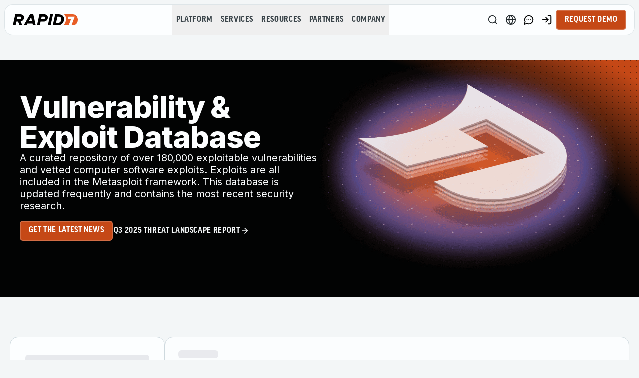

--- FILE ---
content_type: text/css; charset=UTF-8
request_url: https://www.rapid7.com/_next/static/css/c5605da7a886d9dd.css
body_size: 24791
content:
/*
! tailwindcss v3.4.9 | MIT License | https://tailwindcss.com
*/*,:after,:before{box-sizing:border-box;border:0 solid #e5e7eb}:after,:before{--tw-content:""}:host,html{line-height:1.5;-webkit-text-size-adjust:100%;-moz-tab-size:4;-o-tab-size:4;tab-size:4;font-family:ui-sans-serif,system-ui,sans-serif,Apple Color Emoji,Segoe UI Emoji,Segoe UI Symbol,Noto Color Emoji;font-feature-settings:normal;font-variation-settings:normal;-webkit-tap-highlight-color:transparent}body{margin:0;line-height:inherit}hr{height:0;color:inherit;border-top-width:1px}abbr:where([title]){-webkit-text-decoration:underline dotted;text-decoration:underline dotted}h1,h2,h3,h4,h5,h6{font-size:inherit;font-weight:inherit}a{color:inherit;text-decoration:inherit}b,strong{font-weight:bolder}code,kbd,pre,samp{font-family:ui-monospace,SFMono-Regular,Menlo,Monaco,Consolas,Liberation Mono,Courier New,monospace;font-feature-settings:normal;font-variation-settings:normal;font-size:1em}small{font-size:80%}sub,sup{font-size:75%;line-height:0;position:relative;vertical-align:baseline}sub{bottom:-.25em}sup{top:-.5em}table{text-indent:0;border-color:inherit;border-collapse:collapse}button,input,optgroup,select,textarea{font-family:inherit;font-feature-settings:inherit;font-variation-settings:inherit;font-size:100%;font-weight:inherit;line-height:inherit;letter-spacing:inherit;color:inherit;margin:0;padding:0}button,select{text-transform:none}button,input:where([type=button]),input:where([type=reset]),input:where([type=submit]){-webkit-appearance:button;background-color:transparent;background-image:none}:-moz-focusring{outline:auto}:-moz-ui-invalid{box-shadow:none}progress{vertical-align:baseline}::-webkit-inner-spin-button,::-webkit-outer-spin-button{height:auto}[type=search]{-webkit-appearance:textfield;outline-offset:-2px}::-webkit-search-decoration{-webkit-appearance:none}::-webkit-file-upload-button{-webkit-appearance:button;font:inherit}summary{display:list-item}blockquote,dd,dl,figure,h1,h2,h3,h4,h5,h6,hr,p,pre{margin:0}fieldset{margin:0}fieldset,legend{padding:0}menu,ol,ul{list-style:none;margin:0;padding:0}dialog{padding:0}textarea{resize:vertical}input::-moz-placeholder,textarea::-moz-placeholder{opacity:1;color:#9ca3af}input::placeholder,textarea::placeholder{opacity:1;color:#9ca3af}[role=button],button{cursor:pointer}:disabled{cursor:default}audio,canvas,embed,iframe,img,object,svg,video{display:block;vertical-align:middle}img,video{max-width:100%;height:auto}[hidden]{display:none}:root{--inherit:inherit;--current:currentColor;--transparent:transparent;--black-rich:hsl(var(--black-rich));--white:#FCFEFF;--white-flash:hsl(var(--flash-white));--white-base:#FFFFFF;--slate-50:#f8fafc;--slate-100:#f1f5f9;--slate-200:#e2e8f0;--slate-300:#cbd5e1;--slate-400:#94a3b8;--slate-500:#64748b;--slate-600:#475569;--slate-700:#334155;--slate-800:#1e293b;--slate-900:#0f172a;--slate-950:#020617;--gray-50:#f9fafb;--gray-100:#f3f4f6;--gray-200:#e5e7eb;--gray-300:#d1d5db;--gray-400:#9ca3af;--gray-500:#6b7280;--gray-600:#4b5563;--gray-700:#374151;--gray-800:#1f2937;--gray-900:#111827;--gray-950:#030712;--gray-cadet:hsl(var(--gray-cadet));--gray-slate:hsl(var(--gray-slate));--gray-charcoal:hsl(var(--gray-charcoal));--gray-transparent-light:hsl(var(--gray-transparent-light));--gray-transparent-medium:hsl(var(--gray-transparent-medium));--gray-platinum:hsl(var(--gray-platinum));--gray-pastel:hsl(var(--gray-pastel));--gray-roman-silver:hsl(var(--gray-roman-silver));--gray-main-bg:hsl(var(--gray-main-bg));--gray-silver-sand:hsl(var(--gray-silver-sand));--gray-gainsboro:hsl(var(--gray-gainsboro));--zinc-50:#fafafa;--zinc-100:#f4f4f5;--zinc-200:#e4e4e7;--zinc-300:#d4d4d8;--zinc-400:#a1a1aa;--zinc-500:#71717a;--zinc-600:#52525b;--zinc-700:#3f3f46;--zinc-800:#27272a;--zinc-900:#18181b;--zinc-950:#09090b;--neutral-50:#fafafa;--neutral-100:#f5f5f5;--neutral-200:#e5e5e5;--neutral-300:#d4d4d4;--neutral-400:#a3a3a3;--neutral-500:#737373;--neutral-600:#525252;--neutral-700:#404040;--neutral-800:#262626;--neutral-900:#171717;--neutral-950:#0a0a0a;--stone-50:#fafaf9;--stone-100:#f5f5f4;--stone-200:#e7e5e4;--stone-300:#d6d3d1;--stone-400:#a8a29e;--stone-500:#78716c;--stone-600:#57534e;--stone-700:#44403c;--stone-800:#292524;--stone-900:#1c1917;--stone-950:#0c0a09;--red-50:#fef2f2;--red-100:#fee2e2;--red-200:#fecaca;--red-300:#fca5a5;--red-400:#f87171;--red-500:#ef4444;--red-600:#dc2626;--red-700:#b91c1c;--red-800:#991b1b;--red-900:#7f1d1d;--red-950:#450a0a;--orange-50:#fff7ed;--orange-100:#ffedd5;--orange-200:#fed7aa;--orange-300:#fdba74;--orange-400:#fb923c;--orange-500:#f97316;--orange-600:#ea580c;--orange-700:#c2410c;--orange-800:#9a3412;--orange-900:#7c2d12;--orange-950:#431407;--amber-50:#fffbeb;--amber-100:#fef3c7;--amber-200:#fde68a;--amber-300:#fcd34d;--amber-400:#fbbf24;--amber-500:#f59e0b;--amber-600:#d97706;--amber-700:#b45309;--amber-800:#92400e;--amber-900:#78350f;--amber-950:#451a03;--yellow-50:#fefce8;--yellow-100:#fef9c3;--yellow-200:#fef08a;--yellow-300:#fde047;--yellow-400:#facc15;--yellow-500:#eab308;--yellow-600:#ca8a04;--yellow-700:#a16207;--yellow-800:#854d0e;--yellow-900:#713f12;--yellow-950:#422006;--lime-50:#f7fee7;--lime-100:#ecfccb;--lime-200:#d9f99d;--lime-300:#bef264;--lime-400:#a3e635;--lime-500:#84cc16;--lime-600:#65a30d;--lime-700:#4d7c0f;--lime-800:#3f6212;--lime-900:#365314;--lime-950:#1a2e05;--green-50:#f0fdf4;--green-100:#dcfce7;--green-200:#bbf7d0;--green-300:#86efac;--green-400:#4ade80;--green-500:#22c55e;--green-600:#16a34a;--green-700:#15803d;--green-800:#166534;--green-900:#14532d;--green-950:#052e16;--emerald-50:#ecfdf5;--emerald-100:#d1fae5;--emerald-200:#a7f3d0;--emerald-300:#6ee7b7;--emerald-400:#34d399;--emerald-500:#10b981;--emerald-600:#059669;--emerald-700:#047857;--emerald-800:#065f46;--emerald-900:#064e3b;--emerald-950:#022c22;--teal-50:#f0fdfa;--teal-100:#ccfbf1;--teal-200:#99f6e4;--teal-300:#5eead4;--teal-400:#2dd4bf;--teal-500:#14b8a6;--teal-600:#0d9488;--teal-700:#0f766e;--teal-800:#115e59;--teal-900:#134e4a;--teal-950:#042f2e;--cyan-50:#ecfeff;--cyan-100:#cffafe;--cyan-200:#a5f3fc;--cyan-300:#67e8f9;--cyan-400:#22d3ee;--cyan-500:#06b6d4;--cyan-600:#0891b2;--cyan-700:#0e7490;--cyan-800:#155e75;--cyan-900:#164e63;--cyan-950:#083344;--sky-50:#f0f9ff;--sky-100:#e0f2fe;--sky-200:#bae6fd;--sky-300:#7dd3fc;--sky-400:#38bdf8;--sky-500:#0ea5e9;--sky-600:#0284c7;--sky-700:#0369a1;--sky-800:#075985;--sky-900:#0c4a6e;--sky-950:#082f49;--blue-50:#eff6ff;--blue-100:#dbeafe;--blue-200:#bfdbfe;--blue-300:#93c5fd;--blue-400:#60a5fa;--blue-500:#3b82f6;--blue-600:#2563eb;--blue-700:#1d4ed8;--blue-800:#1e40af;--blue-900:#1e3a8a;--blue-950:#172554;--blue-electric:hsl(var(--electric-blue));--indigo-50:#eef2ff;--indigo-100:#e0e7ff;--indigo-200:#c7d2fe;--indigo-300:#a5b4fc;--indigo-400:#818cf8;--indigo-500:#6366f1;--indigo-600:#4f46e5;--indigo-700:#4338ca;--indigo-800:#3730a3;--indigo-900:#312e81;--indigo-950:#1e1b4b;--violet-50:#f5f3ff;--violet-100:#ede9fe;--violet-200:#ddd6fe;--violet-300:#c4b5fd;--violet-400:#a78bfa;--violet-500:#8b5cf6;--violet-600:#7c3aed;--violet-700:#6d28d9;--violet-800:#5b21b6;--violet-900:#4c1d95;--violet-950:#2e1065;--purple-50:#faf5ff;--purple-100:#f3e8ff;--purple-200:#e9d5ff;--purple-300:#d8b4fe;--purple-400:#c084fc;--purple-500:#a855f7;--purple-600:#9333ea;--purple-700:#7e22ce;--purple-800:#6b21a8;--purple-900:#581c87;--purple-950:#3b0764;--fuchsia-50:#fdf4ff;--fuchsia-100:#fae8ff;--fuchsia-200:#f5d0fe;--fuchsia-300:#f0abfc;--fuchsia-400:#e879f9;--fuchsia-500:#d946ef;--fuchsia-600:#c026d3;--fuchsia-700:#a21caf;--fuchsia-800:#86198f;--fuchsia-900:#701a75;--fuchsia-950:#4a044e;--pink-50:#fdf2f8;--pink-100:#fce7f3;--pink-200:#fbcfe8;--pink-300:#f9a8d4;--pink-400:#f472b6;--pink-500:#ec4899;--pink-600:#db2777;--pink-700:#be185d;--pink-800:#9d174d;--pink-900:#831843;--pink-950:#500724;--rose-50:#fff1f2;--rose-100:#ffe4e6;--rose-200:#fecdd3;--rose-300:#fda4af;--rose-400:#fb7185;--rose-500:#f43f5e;--rose-600:#e11d48;--rose-700:#be123c;--rose-800:#9f1239;--rose-900:#881337;--rose-950:#4c0519;--border:hsl(var(--border));--input:hsl(var(--input));--ring:hsl(var(--ring));--background:hsl(var(--background));--foreground:hsl(var(--foreground));--eyebrow:hsl(var(--eyebrow));--text:hsl(var(--text));--brand-navy:hsl(var(--brand-navy));--brand-orange:hsl(var(--primary));--brand-purple:hsl(var(--brand-purple));--primary:hsl(var(--primary));--primary-transparent-light:hsl(var(--primary-transparent-light));--primary-transparent-super-light:hsl(var(--primary-transparent-super-light));--primary-transparent-medium:hsl(var(--primary-transparent-medium));--primary-sinopia:hsl(var(--primary-sinopia));--primary-coral:hsl(var(--primary-coral));--destructive:hsl(var(--destructive));--destructive-foreground:hsl(var(--destructive-foreground));--error:#e12a1e;--success:#10B981;--muted:hsl(var(--muted));--muted-foreground:hsl(var(--muted-foreground));--accent:hsl(var(--accent-navy));--accent-purple:hsl(var(--accent-purple));--accent-teal:hsl(var(--accent-teal));--accent-yellow:hsl(var(--accent-yellow));--popover:hsl(var(--popover));--popover-foreground:hsl(var(--popover-foreground));--card:hsl(var(--card));--card-foreground:hsl(var(--card-foreground));--hero-section-start:rgba(254,253,252,0.6);--hero-section-end:rgba(243,241,239,0.6);--navigation-promo:rgba(15,124,211,0.06);--navigation-highlighted:rgba(232,94,38,0.2);--navigation-highlighted-glassy:rgba(237,136,95,0.08);--navigation-highlighted-glassy-hover:rgba(237,136,95,0.12);--navigation-hover:rgba(242,240,239,0.6);--navigation-mobile-hover:rgba(215,213,211,0.5);--glow-light:hsl(var(--glow-light));--flash-white:195 20% 96%;--background:20° 10.5% 94.3%;--brand-purple:260 83% 62%;--brand-navy:207 87% 44%;--electric-blue:227,75%,54%,1;--card:0 0% 100%;--card-foreground:222.2 84% 4.9%;--popover:0 0% 100%;--popover-foreground:222.2 84% 4.9%;--primary:17,80%,43%;--primary-transparent-super-light:17,81%,53%,0.04;--primary-transparent-light:17,81%,53%,0.08;--primary-transparent-medium:198,72,21,0.1;--primary-sinopia:17,80%,43%;--primary-coral:17,52%,65%;--accent-navy:207,87%,44%;--accent-purple:250,33%,65%;--accent-teal:8,68%,43%;--accent-yellow:45,100%,70%;--eyebrow:200 11% 26%;--text:0° 20.4% 0.98%;--muted:210 40% 96.1%;--muted-foreground:215.4 16.3% 46.9%;--destructive:0 84.2% 60.2%;--destructive-foreground:210 40% 98%;--border:214.3 31.8% 91.4%;--input:214.3 31.8% 91.4%;--ring:222.2 84% 4.9%;--radius:0.5rem;--gray-transparent-light:0,0%,100%,0.2;--gray-transparent-medium:0,0%,100%,0.4;--gray-cadet:200 11% 41%;--gray-slate:198 12% 16%;--gray-charcoal:200 11% 26%;--gray-platinum:198 18% 89%;--gray-pastel:200 18% 74%;--gray-roman-silver:201 12% 56%;--gray-silver-sand:200 19% 84%;--gray-gainsboro:192 16% 94%;--black-rich:180 20% 1%;--glow-light:24,12%,92%}*{border-color:hsl(var(--border))}body{background-color:hsl(var(--background));color:hsl(var(--foreground));font-feature-settings:"rlig" 1,"calt" 1}*,:after,:before{--tw-border-spacing-x:0;--tw-border-spacing-y:0;--tw-translate-x:0;--tw-translate-y:0;--tw-rotate:0;--tw-skew-x:0;--tw-skew-y:0;--tw-scale-x:1;--tw-scale-y:1;--tw-pan-x: ;--tw-pan-y: ;--tw-pinch-zoom: ;--tw-scroll-snap-strictness:proximity;--tw-gradient-from-position: ;--tw-gradient-via-position: ;--tw-gradient-to-position: ;--tw-ordinal: ;--tw-slashed-zero: ;--tw-numeric-figure: ;--tw-numeric-spacing: ;--tw-numeric-fraction: ;--tw-ring-inset: ;--tw-ring-offset-width:0px;--tw-ring-offset-color:#fff;--tw-ring-color:rgb(59 130 246/0.5);--tw-ring-offset-shadow:0 0 #0000;--tw-ring-shadow:0 0 #0000;--tw-shadow:0 0 #0000;--tw-shadow-colored:0 0 #0000;--tw-blur: ;--tw-brightness: ;--tw-contrast: ;--tw-grayscale: ;--tw-hue-rotate: ;--tw-invert: ;--tw-saturate: ;--tw-sepia: ;--tw-drop-shadow: ;--tw-backdrop-blur: ;--tw-backdrop-brightness: ;--tw-backdrop-contrast: ;--tw-backdrop-grayscale: ;--tw-backdrop-hue-rotate: ;--tw-backdrop-invert: ;--tw-backdrop-opacity: ;--tw-backdrop-saturate: ;--tw-backdrop-sepia: ;--tw-contain-size: ;--tw-contain-layout: ;--tw-contain-paint: ;--tw-contain-style: }::backdrop{--tw-border-spacing-x:0;--tw-border-spacing-y:0;--tw-translate-x:0;--tw-translate-y:0;--tw-rotate:0;--tw-skew-x:0;--tw-skew-y:0;--tw-scale-x:1;--tw-scale-y:1;--tw-pan-x: ;--tw-pan-y: ;--tw-pinch-zoom: ;--tw-scroll-snap-strictness:proximity;--tw-gradient-from-position: ;--tw-gradient-via-position: ;--tw-gradient-to-position: ;--tw-ordinal: ;--tw-slashed-zero: ;--tw-numeric-figure: ;--tw-numeric-spacing: ;--tw-numeric-fraction: ;--tw-ring-inset: ;--tw-ring-offset-width:0px;--tw-ring-offset-color:#fff;--tw-ring-color:rgb(59 130 246/0.5);--tw-ring-offset-shadow:0 0 #0000;--tw-ring-shadow:0 0 #0000;--tw-shadow:0 0 #0000;--tw-shadow-colored:0 0 #0000;--tw-blur: ;--tw-brightness: ;--tw-contrast: ;--tw-grayscale: ;--tw-hue-rotate: ;--tw-invert: ;--tw-saturate: ;--tw-sepia: ;--tw-drop-shadow: ;--tw-backdrop-blur: ;--tw-backdrop-brightness: ;--tw-backdrop-contrast: ;--tw-backdrop-grayscale: ;--tw-backdrop-hue-rotate: ;--tw-backdrop-invert: ;--tw-backdrop-opacity: ;--tw-backdrop-saturate: ;--tw-backdrop-sepia: ;--tw-contain-size: ;--tw-contain-layout: ;--tw-contain-paint: ;--tw-contain-style: }.\!container{width:100%!important;margin-right:auto!important;margin-left:auto!important;padding-right:2rem!important;padding-left:2rem!important}.container{width:100%;margin-right:auto;margin-left:auto;padding-right:2rem;padding-left:2rem}@media (min-width:1400px){.\!container{max-width:1400px!important}.container{max-width:1400px}}.sr-only{position:absolute;width:1px;height:1px;padding:0;margin:-1px;overflow:hidden;clip:rect(0,0,0,0);white-space:nowrap;border-width:0}.pointer-events-none{pointer-events:none}.pointer-events-auto{pointer-events:auto}.visible{visibility:visible}.invisible{visibility:hidden}.collapse{visibility:collapse}.static{position:static}.fixed{position:fixed}.absolute{position:absolute}.\!relative{position:relative!important}.relative{position:relative}.sticky{position:sticky}.inset-0{inset:0}.-inset-x-1\/2{left:-50%;right:-50%}.-inset-y-1\/2{top:-50%;bottom:-50%}.inset-x-0{left:0;right:0}.\!bottom-\[-20\%\]{bottom:-20%!important}.\!left-1\/2{left:50%!important}.\!left-\[11\.5\%\]{left:11.5%!important}.\!top-\[12px\]{top:12px!important}.\!top-\[22\%\]{top:22%!important}.\!top-auto{top:auto!important}.-bottom-12{bottom:-3rem}.-left-12{left:-3rem}.-right-1{right:-.25rem}.-right-12{right:-3rem}.-top-1{top:-.25rem}.-top-12{top:-3rem}.-top-3{top:-.75rem}.-top-\[1px\]{top:-1px}.bottom-0,.bottom-\[0px\]{bottom:0}.left-0{left:0}.left-1\/2{left:50%}.left-2{left:.5rem}.left-\[32px\]{left:32px}.right-0{right:0}.right-2{right:.5rem}.right-3{right:.75rem}.right-5{right:1.25rem}.right-6{right:1.5rem}.right-\[20px\]{right:20px}.top-0{top:0}.top-1\/2{top:50%}.top-2{top:.5rem}.top-2\.5{top:.625rem}.top-5{top:1.25rem}.top-6{top:1.5rem}.top-\[-1\]{top:-1}.top-\[20\%\]{top:20%}.top-\[20px\]{top:20px}.top-\[49px\]{top:49px}.top-\[60px\]{top:60px}.top-\[80px\]{top:80px}.\!z-\[1\]{z-index:1!important}.\!z-\[6\]{z-index:6!important}.-z-10{z-index:-10}.-z-20{z-index:-20}.-z-\[1\]{z-index:-1}.-z-\[2\]{z-index:-2}.z-0{z-index:0}.z-10{z-index:10}.z-20{z-index:20}.z-30{z-index:30}.z-50{z-index:50}.z-\[100\]{z-index:100}.z-\[10\]{z-index:10}.z-\[1\]{z-index:1}.z-\[2\]{z-index:2}.z-\[3\]{z-index:3}.z-\[40\]{z-index:40}.z-\[45\]{z-index:45}.z-\[500\]{z-index:500}.z-\[60\]{z-index:60}.order-1{order:1}.order-2{order:2}.col-span-1{grid-column:span 1/span 1}.col-span-2{grid-column:span 2/span 2}.col-span-3{grid-column:span 3/span 3}.col-span-full{grid-column:1/-1}.m-0{margin:0}.-mx-1{margin-left:-.25rem;margin-right:-.25rem}.mx-0{margin-left:0;margin-right:0}.mx-2{margin-left:.5rem;margin-right:.5rem}.mx-\[auto\],.mx-auto{margin-left:auto;margin-right:auto}.my-1{margin-top:.25rem;margin-bottom:.25rem}.my-5{margin-top:1.25rem;margin-bottom:1.25rem}.\!mb-0{margin-bottom:0!important}.\!mb-10{margin-bottom:2.5rem!important}.\!mb-\[12px\]{margin-bottom:12px!important}.\!ml-\[12px\]{margin-left:12px!important}.\!ml-\[3px\]{margin-left:3px!important}.\!ml-\[4px\]{margin-left:4px!important}.\!ml-\[6px\]{margin-left:6px!important}.\!ml-\[9px\]{margin-left:9px!important}.\!mr-\[12px\]{margin-right:12px!important}.\!mr-\[3px\]{margin-right:3px!important}.\!mr-\[4px\]{margin-right:4px!important}.\!mr-\[6px\]{margin-right:6px!important}.\!mr-\[9px\]{margin-right:9px!important}.\!mt-0{margin-top:0!important}.\!mt-10{margin-top:2.5rem!important}.\!mt-\[12px\]{margin-top:12px!important}.\!mt-\[30px\]{margin-top:30px!important}.\!mt-\[3px\]{margin-top:3px!important}.\!mt-\[4px\]{margin-top:4px!important}.\!mt-\[6px\]{margin-top:6px!important}.\!mt-\[9px\]{margin-top:9px!important}.-ml-4{margin-left:-1rem}.-ml-\[10px\]{margin-left:-10px}.-mt-4{margin-top:-1rem}.mb-0{margin-bottom:0}.mb-1{margin-bottom:.25rem}.mb-10{margin-bottom:2.5rem}.mb-2{margin-bottom:.5rem}.mb-3{margin-bottom:.75rem}.mb-4{margin-bottom:1rem}.mb-5{margin-bottom:1.25rem}.mb-6{margin-bottom:1.5rem}.mb-8{margin-bottom:2rem}.mb-\[-1px\]{margin-bottom:-1px}.mb-\[10px\]{margin-bottom:10px}.mb-\[12px\]{margin-bottom:12px}.mb-\[14px\]{margin-bottom:14px}.mb-\[18px\]{margin-bottom:18px}.mb-\[20px\]{margin-bottom:20px}.mb-\[2px\]{margin-bottom:2px}.mb-\[30px\]{margin-bottom:30px}.mb-\[5px\]{margin-bottom:5px}.mb-auto{margin-bottom:auto}.ml-0{margin-left:0}.ml-1{margin-left:.25rem}.ml-2{margin-left:.5rem}.ml-\[-0\.65\%\]{margin-left:-.65%}.ml-\[5px\]{margin-left:5px}.ml-auto{margin-left:auto}.mr-10{margin-right:2.5rem}.mt-0{margin-top:0}.mt-1{margin-top:.25rem}.mt-10{margin-top:2.5rem}.mt-2{margin-top:.5rem}.mt-20{margin-top:5rem}.mt-3{margin-top:.75rem}.mt-4{margin-top:1rem}.mt-5{margin-top:1.25rem}.mt-6{margin-top:1.5rem}.mt-7{margin-top:1.75rem}.mt-8{margin-top:2rem}.mt-\[-5px\]{margin-top:-5px}.mt-\[10px\]{margin-top:10px}.mt-\[12\%\]{margin-top:12%}.mt-\[12px\]{margin-top:12px}.mt-\[16px\]{margin-top:16px}.mt-\[1px\]{margin-top:1px}.mt-\[20\%\]{margin-top:20%}.mt-\[20px\]{margin-top:20px}.mt-\[22px\]{margin-top:22px}.mt-\[2px\]{margin-top:2px}.mt-\[30px\]{margin-top:30px}.mt-\[33px\]{margin-top:33px}.mt-\[3px\]{margin-top:3px}.mt-\[50px\]{margin-top:50px}.mt-\[5px\]{margin-top:5px}.mt-\[60\%\]{margin-top:60%}.mt-\[60px\]{margin-top:60px}.mt-auto{margin-top:auto}.line-clamp-3{overflow:hidden;display:-webkit-box;-webkit-box-orient:vertical;-webkit-line-clamp:3}.\!block{display:block!important}.block{display:block}.inline-block{display:inline-block}.inline{display:inline}.\!flex{display:flex!important}.flex{display:flex}.inline-flex{display:inline-flex}.table{display:table}.grid{display:grid}.contents{display:contents}.hidden{display:none}.aspect-\[16\/9\],.aspect-video{aspect-ratio:16/9}.\!h-\[100px\]{height:100px!important}.\!h-\[60\%\]{height:60%!important}.\!h-auto{height:auto!important}.\!h-full{height:100%!important}.h-1\.5{height:.375rem}.h-10{height:2.5rem}.h-11{height:2.75rem}.h-12{height:3rem}.h-14{height:3.5rem}.h-16{height:4rem}.h-2{height:.5rem}.h-2\.5{height:.625rem}.h-20{height:5rem}.h-24{height:6rem}.h-3{height:.75rem}.h-3\.5{height:.875rem}.h-4{height:1rem}.h-5{height:1.25rem}.h-6{height:1.5rem}.h-64{height:16rem}.h-7{height:1.75rem}.h-8{height:2rem}.h-9{height:2.25rem}.h-\[-webkit-fill-available\]{height:-webkit-fill-available}.h-\[100px\]{height:100px}.h-\[100svh\]{height:100svh}.h-\[110px\]{height:110px}.h-\[180px\]{height:180px}.h-\[18px\]{height:18px}.h-\[1px\]{height:1px}.h-\[22px\]{height:22px}.h-\[23px\]{height:23px}.h-\[240px\]{height:240px}.h-\[25\.59px\]{height:25.59px}.h-\[250px\]{height:250px}.h-\[28px\]{height:28px}.h-\[2px\]{height:2px}.h-\[300px\]{height:300px}.h-\[30px\]{height:30px}.h-\[32px\]{height:32px}.h-\[34px\]{height:34px}.h-\[40px\]{height:40px}.h-\[41\.59px\]{height:41.59px}.h-\[42px\]{height:42px}.h-\[44px\]{height:44px}.h-\[48px\]{height:48px}.h-\[52px\]{height:52px}.h-\[60\%\]{height:60%}.h-\[60px\]{height:60px}.h-\[64px\]{height:64px}.h-\[750px\]{height:750px}.h-\[75px\]{height:75px}.h-\[77\.5dvh\]{height:77.5dvh}.h-\[80px\]{height:80px}.h-\[8px\]{height:8px}.h-\[90px\]{height:90px}.h-\[96px\]{height:96px}.h-\[calc\(100\%-56px-72px\)\]{height:calc(100% - 56px - 72px)}.h-\[var\(--radix-select-trigger-height\)\]{height:var(--radix-select-trigger-height)}.h-auto{height:auto}.h-dvh{height:100dvh}.h-fit{height:-moz-fit-content;height:fit-content}.h-full{height:100%}.h-min{height:-moz-min-content;height:min-content}.h-px{height:1px}.h-screen{height:100vh}.max-h-96{max-height:24rem}.max-h-\[40px\]{max-height:40px}.max-h-\[50px\]{max-height:50px}.max-h-\[78dvh\]{max-height:78dvh}.max-h-full{max-height:100%}.max-h-max{max-height:-moz-max-content;max-height:max-content}.max-h-screen{max-height:100vh}.min-h-9{min-height:2.25rem}.min-h-\[-webkit-fill-available\]{min-height:-webkit-fill-available}.min-h-\[300px\]{min-height:300px}.min-h-\[332px\]{min-height:332px}.min-h-\[370px\]{min-height:370px}.min-h-\[712px\]{min-height:712px}.min-h-\[80px\]{min-height:80px}.min-h-full{min-height:100%}.min-h-screen{min-height:100vh}.\!w-\[150px\]{width:150px!important}.\!w-\[60\%\]{width:60%!important}.\!w-full{width:100%!important}.w-1\/2{width:50%}.w-1\/3{width:33.333333%}.w-10{width:2.5rem}.w-12{width:3rem}.w-16{width:4rem}.w-2{width:.5rem}.w-2\.5{width:.625rem}.w-20{width:5rem}.w-24{width:6rem}.w-3{width:.75rem}.w-3\.5{width:.875rem}.w-3\/4{width:75%}.w-32{width:8rem}.w-4{width:1rem}.w-4\/6{width:66.666667%}.w-40{width:10rem}.w-5{width:1.25rem}.w-5\/6{width:83.333333%}.w-6{width:1.5rem}.w-64{width:16rem}.w-7{width:1.75rem}.w-8{width:2rem}.w-9{width:2.25rem}.w-\[100px\]{width:100px}.w-\[110px\]{width:110px}.w-\[120px\]{width:120px}.w-\[130px\]{width:130px}.w-\[150px\]{width:150px}.w-\[180px\]{width:180px}.w-\[18px\]{width:18px}.w-\[22px\]{width:22px}.w-\[256px\]{width:256px}.w-\[28px\]{width:28px}.w-\[300px\]{width:300px}.w-\[30px\]{width:30px}.w-\[42px\]{width:42px}.w-\[4px\]{width:4px}.w-\[50px\]{width:50px}.w-\[60\%\]{width:60%}.w-\[60px\]{width:60px}.w-\[69\.7px\]{width:69.7px}.w-\[80\%\]{width:80%}.w-\[80px\]{width:80px}.w-auto{width:auto}.w-dvw{width:100dvw}.w-fit{width:-moz-fit-content;width:fit-content}.w-full{width:100%}.min-w-0{min-width:0}.min-w-9{min-width:2.25rem}.min-w-\[140px\]{min-width:140px}.min-w-\[150px\]{min-width:150px}.min-w-\[200px\]{min-width:200px}.min-w-\[20px\]{min-width:20px}.min-w-\[320px\]{min-width:320px}.min-w-\[70px\]{min-width:70px}.min-w-\[85px\]{min-width:85px}.min-w-\[8rem\]{min-width:8rem}.min-w-\[900px\]{min-width:900px}.min-w-\[var\(--radix-select-trigger-width\)\]{min-width:var(--radix-select-trigger-width)}.min-w-full{min-width:100%}.min-w-max{min-width:-moz-max-content;min-width:max-content}.\!max-w-\[600px\]{max-width:600px!important}.max-w-2xl{max-width:42rem}.max-w-3xl{max-width:48rem}.max-w-4xl{max-width:56rem}.max-w-6xl{max-width:72rem}.max-w-7xl{max-width:80rem}.max-w-\[1000px\]{max-width:1000px}.max-w-\[1024px\]{max-width:1024px}.max-w-\[1240px\]{max-width:1240px}.max-w-\[1420px\]{max-width:1420px}.max-w-\[1440px\]{max-width:1440px}.max-w-\[150px\]{max-width:150px}.max-w-\[160px\]{max-width:160px}.max-w-\[200px\]{max-width:200px}.max-w-\[22\.85\%\]{max-width:22.85%}.max-w-\[290px\]{max-width:290px}.max-w-\[300px\]{max-width:300px}.max-w-\[320px\]{max-width:320px}.max-w-\[328px\]{max-width:328px}.max-w-\[350px\]{max-width:350px}.max-w-\[360px\]{max-width:360px}.max-w-\[400px\]{max-width:400px}.max-w-\[420px\]{max-width:420px}.max-w-\[500px\]{max-width:500px}.max-w-\[638px\]{max-width:638px}.max-w-\[700px\]{max-width:700px}.max-w-\[712px\]{max-width:712px}.max-w-\[820px\]{max-width:820px}.max-w-\[860px\]{max-width:860px}.max-w-\[90vw\]{max-width:90vw}.max-w-full{max-width:100%}.max-w-lg{max-width:32rem}.max-w-md{max-width:28rem}.max-w-none{max-width:none}.max-w-sm{max-width:24rem}.flex-1{flex:1 1 0%}.flex-\[1_0_0\]{flex:1 0 0}.flex-none{flex:none}.flex-shrink-0,.shrink-0{flex-shrink:0}.flex-grow{flex-grow:1}.grow-0{flex-grow:0}.basis-0{flex-basis:0px}.basis-full{flex-basis:100%}.table-fixed{table-layout:fixed}.border-collapse{border-collapse:collapse}.\!-translate-x-1\/2{--tw-translate-x:-50%!important}.\!-translate-x-1\/2,.\!translate-y-0{transform:translate(var(--tw-translate-x),var(--tw-translate-y)) rotate(var(--tw-rotate)) skewX(var(--tw-skew-x)) skewY(var(--tw-skew-y)) scaleX(var(--tw-scale-x)) scaleY(var(--tw-scale-y))!important}.\!translate-y-0{--tw-translate-y:0px!important}.-translate-x-1\/2{--tw-translate-x:-50%}.-translate-x-1\/2,.-translate-y-1\/2{transform:translate(var(--tw-translate-x),var(--tw-translate-y)) rotate(var(--tw-rotate)) skewX(var(--tw-skew-x)) skewY(var(--tw-skew-y)) scaleX(var(--tw-scale-x)) scaleY(var(--tw-scale-y))}.-translate-y-1\/2{--tw-translate-y:-50%}.-translate-y-\[105\%\]{--tw-translate-y:-105%}.-translate-y-\[105\%\],.-translate-y-\[54\%\]{transform:translate(var(--tw-translate-x),var(--tw-translate-y)) rotate(var(--tw-rotate)) skewX(var(--tw-skew-x)) skewY(var(--tw-skew-y)) scaleX(var(--tw-scale-x)) scaleY(var(--tw-scale-y))}.-translate-y-\[54\%\]{--tw-translate-y:-54%}.-translate-y-\[56\%\]{--tw-translate-y:-56%}.-translate-y-\[56\%\],.translate-x-0{transform:translate(var(--tw-translate-x),var(--tw-translate-y)) rotate(var(--tw-rotate)) skewX(var(--tw-skew-x)) skewY(var(--tw-skew-y)) scaleX(var(--tw-scale-x)) scaleY(var(--tw-scale-y))}.translate-x-0{--tw-translate-x:0px}.translate-x-full{--tw-translate-x:100%}.translate-x-full,.translate-y-0{transform:translate(var(--tw-translate-x),var(--tw-translate-y)) rotate(var(--tw-rotate)) skewX(var(--tw-skew-x)) skewY(var(--tw-skew-y)) scaleX(var(--tw-scale-x)) scaleY(var(--tw-scale-y))}.translate-y-0{--tw-translate-y:0px}.translate-y-2{--tw-translate-y:0.5rem}.rotate-12,.translate-y-2{transform:translate(var(--tw-translate-x),var(--tw-translate-y)) rotate(var(--tw-rotate)) skewX(var(--tw-skew-x)) skewY(var(--tw-skew-y)) scaleX(var(--tw-scale-x)) scaleY(var(--tw-scale-y))}.rotate-12{--tw-rotate:12deg}.rotate-180{--tw-rotate:180deg}.rotate-180,.rotate-90{transform:translate(var(--tw-translate-x),var(--tw-translate-y)) rotate(var(--tw-rotate)) skewX(var(--tw-skew-x)) skewY(var(--tw-skew-y)) scaleX(var(--tw-scale-x)) scaleY(var(--tw-scale-y))}.rotate-90{--tw-rotate:90deg}.scale-100{--tw-scale-x:1;--tw-scale-y:1}.scale-100,.scale-95{transform:translate(var(--tw-translate-x),var(--tw-translate-y)) rotate(var(--tw-rotate)) skewX(var(--tw-skew-x)) skewY(var(--tw-skew-y)) scaleX(var(--tw-scale-x)) scaleY(var(--tw-scale-y))}.scale-95{--tw-scale-x:.95;--tw-scale-y:.95}.transform{transform:translate(var(--tw-translate-x),var(--tw-translate-y)) rotate(var(--tw-rotate)) skewX(var(--tw-skew-x)) skewY(var(--tw-skew-y)) scaleX(var(--tw-scale-x)) scaleY(var(--tw-scale-y))}@keyframes navColumnItemHoverEnd{0%{display:block;opacity:1;position:relative;transform:translateX(0) translateY(0)}50%{opacity:0;position:relative;transform:translateX(50%) translateY(0)}90%{opacity:0;position:relative;transform:translateX(90%) translateY(0)}to{display:none;opacity:0;right:15%;position:absolute;transform:translateX(90%) translateY(0)}}.animate-navColumnItemHoverEnd{animation:navColumnItemHoverEnd .3s linear}@keyframes pulse{50%{opacity:.5}}.animate-pulse{animation:pulse 2s cubic-bezier(.4,0,.6,1) infinite}.animate-spin{animation:spin 1s linear infinite}.cursor-default{cursor:default}.cursor-not-allowed{cursor:not-allowed}.cursor-pointer{cursor:pointer}.touch-none{touch-action:none}.select-none{-webkit-user-select:none;-moz-user-select:none;user-select:none}.resize{resize:both}.scroll-m-20{scroll-margin:5rem}.scroll-mt-24{scroll-margin-top:6rem}.list-none{list-style-type:none}.appearance-none{-webkit-appearance:none;-moz-appearance:none;appearance:none}.grid-flow-col{grid-auto-flow:column}.auto-rows-fr{grid-auto-rows:minmax(0,1fr)}.grid-cols-1{grid-template-columns:repeat(1,minmax(0,1fr))}.grid-cols-3{grid-template-columns:repeat(3,minmax(0,1fr))}.grid-cols-\[repeat\(4\2c minmax\(0\2c 1fr\)\)\]{grid-template-columns:repeat(4,minmax(0,1fr))}.grid-cols-\[repeat\(5\2c minmax\(0\2c 1fr\)\)\]{grid-template-columns:repeat(5,minmax(0,1fr))}.grid-cols-\[repeat\(6\2c minmax\(0\2c 1fr\)\)\]{grid-template-columns:repeat(6,minmax(0,1fr))}.flex-row{flex-direction:row}.flex-row-reverse{flex-direction:row-reverse}.\!flex-col{flex-direction:column!important}.flex-col{flex-direction:column}.flex-col-reverse{flex-direction:column-reverse}.flex-wrap{flex-wrap:wrap}.flex-nowrap{flex-wrap:nowrap}.place-items-center{place-items:center}.content-center{align-content:center}.items-start{align-items:flex-start}.items-end{align-items:flex-end}.items-center{align-items:center}.items-stretch{align-items:stretch}.justify-normal{justify-content:normal}.justify-start{justify-content:flex-start}.justify-end{justify-content:flex-end}.justify-center{justify-content:center}.justify-between{justify-content:space-between}.\!gap-5{gap:1.25rem!important}.gap-1{gap:.25rem}.gap-1\.5{gap:.375rem}.gap-10{gap:2.5rem}.gap-2{gap:.5rem}.gap-2\.5{gap:.625rem}.gap-24{gap:6rem}.gap-3{gap:.75rem}.gap-4{gap:1rem}.gap-5{gap:1.25rem}.gap-6{gap:1.5rem}.gap-\[10px\]{gap:10px}.gap-\[12px\]{gap:12px}.gap-\[14px\]{gap:14px}.gap-\[16px\]{gap:16px}.gap-\[18px\]{gap:18px}.gap-\[1px\]{gap:1px}.gap-\[2\%\]{gap:2%}.gap-\[20px\]{gap:20px}.gap-\[2px\]{gap:2px}.gap-\[30px\]{gap:30px}.gap-\[40px\]{gap:40px}.gap-\[4px\]{gap:4px}.gap-\[5px\]{gap:5px}.gap-\[60px\]{gap:60px}.gap-\[6px\]{gap:6px}.gap-\[80px\]{gap:80px}.gap-x-\[24px\]{-moz-column-gap:24px;column-gap:24px}.gap-x-\[8px\]{-moz-column-gap:8px;column-gap:8px}.gap-y-3{row-gap:.75rem}.gap-y-5{row-gap:1.25rem}.gap-y-\[10px\]{row-gap:10px}.space-x-2>:not([hidden])~:not([hidden]){--tw-space-x-reverse:0;margin-right:calc(.5rem * var(--tw-space-x-reverse));margin-left:calc(.5rem * calc(1 - var(--tw-space-x-reverse)))}.space-x-3>:not([hidden])~:not([hidden]){--tw-space-x-reverse:0;margin-right:calc(.75rem * var(--tw-space-x-reverse));margin-left:calc(.75rem * calc(1 - var(--tw-space-x-reverse)))}.space-x-4>:not([hidden])~:not([hidden]){--tw-space-x-reverse:0;margin-right:calc(1rem * var(--tw-space-x-reverse));margin-left:calc(1rem * calc(1 - var(--tw-space-x-reverse)))}.space-x-\[10px\]>:not([hidden])~:not([hidden]){--tw-space-x-reverse:0;margin-right:calc(10px * var(--tw-space-x-reverse));margin-left:calc(10px * calc(1 - var(--tw-space-x-reverse)))}.space-y-1\.5>:not([hidden])~:not([hidden]){--tw-space-y-reverse:0;margin-top:calc(.375rem * calc(1 - var(--tw-space-y-reverse)));margin-bottom:calc(.375rem * var(--tw-space-y-reverse))}.space-y-10>:not([hidden])~:not([hidden]){--tw-space-y-reverse:0;margin-top:calc(2.5rem * calc(1 - var(--tw-space-y-reverse)));margin-bottom:calc(2.5rem * var(--tw-space-y-reverse))}.space-y-2>:not([hidden])~:not([hidden]){--tw-space-y-reverse:0;margin-top:calc(.5rem * calc(1 - var(--tw-space-y-reverse)));margin-bottom:calc(.5rem * var(--tw-space-y-reverse))}.space-y-20>:not([hidden])~:not([hidden]){--tw-space-y-reverse:0;margin-top:calc(5rem * calc(1 - var(--tw-space-y-reverse)));margin-bottom:calc(5rem * var(--tw-space-y-reverse))}.space-y-24>:not([hidden])~:not([hidden]){--tw-space-y-reverse:0;margin-top:calc(6rem * calc(1 - var(--tw-space-y-reverse)));margin-bottom:calc(6rem * var(--tw-space-y-reverse))}.space-y-3>:not([hidden])~:not([hidden]){--tw-space-y-reverse:0;margin-top:calc(.75rem * calc(1 - var(--tw-space-y-reverse)));margin-bottom:calc(.75rem * var(--tw-space-y-reverse))}.space-y-4>:not([hidden])~:not([hidden]){--tw-space-y-reverse:0;margin-top:calc(1rem * calc(1 - var(--tw-space-y-reverse)));margin-bottom:calc(1rem * var(--tw-space-y-reverse))}.space-y-5>:not([hidden])~:not([hidden]){--tw-space-y-reverse:0;margin-top:calc(1.25rem * calc(1 - var(--tw-space-y-reverse)));margin-bottom:calc(1.25rem * var(--tw-space-y-reverse))}.space-y-\[10px\]>:not([hidden])~:not([hidden]){--tw-space-y-reverse:0;margin-top:calc(10px * calc(1 - var(--tw-space-y-reverse)));margin-bottom:calc(10px * var(--tw-space-y-reverse))}.space-y-\[12px\]>:not([hidden])~:not([hidden]){--tw-space-y-reverse:0;margin-top:calc(12px * calc(1 - var(--tw-space-y-reverse)));margin-bottom:calc(12px * var(--tw-space-y-reverse))}.space-y-\[20px\]>:not([hidden])~:not([hidden]){--tw-space-y-reverse:0;margin-top:calc(20px * calc(1 - var(--tw-space-y-reverse)));margin-bottom:calc(20px * var(--tw-space-y-reverse))}.divide-y>:not([hidden])~:not([hidden]){--tw-divide-y-reverse:0;border-top-width:calc(1px * calc(1 - var(--tw-divide-y-reverse)));border-bottom-width:calc(1px * var(--tw-divide-y-reverse))}.divide-y-\[0px\]>:not([hidden])~:not([hidden]){--tw-divide-y-reverse:0;border-top-width:calc(0px * calc(1 - var(--tw-divide-y-reverse)));border-bottom-width:calc(0px * var(--tw-divide-y-reverse))}.divide-\[\#E4E4E7\]>:not([hidden])~:not([hidden]){--tw-divide-opacity:1;border-color:rgb(228 228 231/var(--tw-divide-opacity))}.divide-gray-200>:not([hidden])~:not([hidden]){--tw-divide-opacity:1;border-color:rgb(229 231 235/var(--tw-divide-opacity))}.self-start{align-self:flex-start}.self-end{align-self:flex-end}.self-center{align-self:center}.self-stretch{align-self:stretch}.\!overflow-hidden{overflow:hidden!important}.overflow-hidden{overflow:hidden}.\!overflow-visible{overflow:visible!important}.overflow-x-auto{overflow-x:auto}.overflow-y-auto{overflow-y:auto}.overflow-x-hidden{overflow-x:hidden}.overflow-y-hidden{overflow-y:hidden}.overflow-y-scroll{overflow-y:scroll}.scroll-smooth{scroll-behavior:smooth}.truncate{overflow:hidden;white-space:nowrap}.text-ellipsis,.truncate{text-overflow:ellipsis}.whitespace-normal{white-space:normal}.\!whitespace-nowrap{white-space:nowrap!important}.whitespace-nowrap{white-space:nowrap}.whitespace-pre-wrap{white-space:pre-wrap}.break-words{overflow-wrap:break-word}.break-all{word-break:break-all}.\!rounded-\[20px\]{border-radius:20px!important}.\!rounded-\[300px\]{border-radius:300px!important}.rounded{border-radius:.25rem}.rounded-2xl{border-radius:1rem}.rounded-\[100px\]{border-radius:100px}.rounded-\[10px\]{border-radius:10px}.rounded-\[16px\]{border-radius:16px}.rounded-\[20px\]{border-radius:20px}.rounded-\[6px\]{border-radius:6px}.rounded-\[8px\]{border-radius:8px}.rounded-\[inherit\]{border-radius:inherit}.rounded-full{border-radius:9999px}.rounded-lg{border-radius:var(--radius)}.rounded-md{border-radius:calc(var(--radius) - 2px)}.rounded-none{border-radius:0}.rounded-sm{border-radius:calc(var(--radius) - 4px)}.rounded-xl{border-radius:.75rem}.rounded-b-2xl{border-bottom-right-radius:1rem;border-bottom-left-radius:1rem}.rounded-b-\[8px\]{border-bottom-right-radius:8px;border-bottom-left-radius:8px}.rounded-b-lg{border-bottom-right-radius:var(--radius);border-bottom-left-radius:var(--radius)}.rounded-t-\[12px\]{border-top-left-radius:12px;border-top-right-radius:12px}.\!rounded-bl-none{border-bottom-left-radius:0!important}.\!rounded-br-none{border-bottom-right-radius:0!important}.\!rounded-tl-\[12px\]{border-top-left-radius:12px!important}.\!rounded-tr-\[12px\]{border-top-right-radius:12px!important}.rounded-br-none{border-bottom-right-radius:0}.rounded-tl-\[12px\]{border-top-left-radius:12px}.rounded-tl-\[8px\]{border-top-left-radius:8px}.rounded-tr-\[12px\]{border-top-right-radius:12px}.rounded-tr-\[8px\]{border-top-right-radius:8px}.border{border-width:1px}.border-0{border-width:0}.border-2{border-width:2px}.border-4{border-width:4px}.border-\[1\.5px\]{border-width:1.5px}.border-\[1px\]{border-width:1px}.border-y-\[12px\]{border-top-width:12px;border-bottom-width:12px}.border-b{border-bottom-width:1px}.border-l{border-left-width:1px}.border-l-2{border-left-width:2px}.border-l-\[18px\]{border-left-width:18px}.border-t{border-top-width:1px}.border-t-0{border-top-width:0}.border-solid{border-style:solid}.\!border-none{border-style:none!important}.border-none{border-style:none}.border-\[\#000\]{--tw-border-opacity:1;border-color:rgb(0 0 0/var(--tw-border-opacity))}.border-\[\#18181B\]{--tw-border-opacity:1;border-color:rgb(24 24 27/var(--tw-border-opacity))}.border-\[\#E4E4E7\]{--tw-border-opacity:1;border-color:rgb(228 228 231/var(--tw-border-opacity))}.border-\[\#EDF1F2\]{--tw-border-opacity:1;border-color:rgb(237 241 242/var(--tw-border-opacity))}.border-\[solid\]{border-color:solid}.border-blue-electric{border-color:hsl(var(--electric-blue))}.border-border{border-color:hsl(var(--border))}.border-destructive{border-color:hsl(var(--destructive))}.border-gray-200{--tw-border-opacity:1;border-color:rgb(229 231 235/var(--tw-border-opacity))}.border-gray-400{--tw-border-opacity:1;border-color:rgb(156 163 175/var(--tw-border-opacity))}.border-gray-cadet{border-color:hsl(var(--gray-cadet))}.border-gray-charcoal{border-color:hsl(var(--gray-charcoal))}.border-gray-pastel{border-color:hsl(var(--gray-pastel))}.border-gray-platinum{border-color:hsl(var(--gray-platinum))}.border-gray-silver-sand{border-color:hsl(var(--gray-silver-sand))}.border-navigation-highlighted{border-color:rgba(232,94,38,.2)}.border-primary{border-color:hsl(var(--primary))}.border-text{border-color:hsl(var(--text))}.border-transparent{border-color:transparent}.border-white{--tw-border-opacity:1;border-color:rgb(252 254 255/var(--tw-border-opacity))}.border-white\/20{border-color:rgb(252 254 255/.2)}.border-y-transparent{border-top-color:transparent;border-bottom-color:transparent}.border-l-transparent{border-left-color:transparent}.border-l-white\/80{border-left-color:rgb(252 254 255/.8)}.border-r-transparent{border-right-color:transparent}.border-t-transparent{border-top-color:transparent}.\!bg-blue-electric{background-color:hsl(var(--electric-blue))!important}.\!bg-inherit{background-color:inherit!important}.bg-\[\#000\]{--tw-bg-opacity:1;background-color:rgb(0 0 0/var(--tw-bg-opacity))}.bg-\[\#000\]\/60{background-color:rgb(0 0 0/.6)}.bg-\[\#9c0a0d\]{--tw-bg-opacity:1;background-color:rgb(156 10 13/var(--tw-bg-opacity))}.bg-\[\#EDF1F2\]{--tw-bg-opacity:1;background-color:rgb(237 241 242/var(--tw-bg-opacity))}.bg-\[\#FCFEFF\]{--tw-bg-opacity:1;background-color:rgb(252 254 255/var(--tw-bg-opacity))}.bg-\[\#eef6fc\]{--tw-bg-opacity:1;background-color:rgb(238 246 252/var(--tw-bg-opacity))}.bg-\[\#fff\]{--tw-bg-opacity:1;background-color:rgb(255 255 255/var(--tw-bg-opacity))}.bg-\[hsl\(var\(--flash-white\)\)\]{background-color:hsl(var(--flash-white))}.bg-\[rgba\(15\2c _124\2c _211\2c _0\.06\)\]{background-color:rgba(15,124,211,.06)}.bg-accent{background-color:hsl(var(--accent-navy))}.bg-background{background-color:hsl(var(--background))}.bg-black-rich{background-color:hsl(var(--black-rich))}.bg-blue-500{--tw-bg-opacity:1;background-color:rgb(59 130 246/var(--tw-bg-opacity))}.bg-blue-electric{background-color:hsl(var(--electric-blue))}.bg-border{background-color:hsl(var(--border))}.bg-brand-navy{background-color:hsl(var(--brand-navy))}.bg-brand-purple{background-color:hsl(var(--brand-purple))}.bg-card{background-color:hsl(var(--card))}.bg-destructive{background-color:hsl(var(--destructive))}.bg-gray-100{--tw-bg-opacity:1;background-color:rgb(243 244 246/var(--tw-bg-opacity))}.bg-gray-200{--tw-bg-opacity:1;background-color:rgb(229 231 235/var(--tw-bg-opacity))}.bg-gray-50{--tw-bg-opacity:1;background-color:rgb(249 250 251/var(--tw-bg-opacity))}.bg-gray-charcoal{background-color:hsl(var(--gray-charcoal))}.bg-gray-gainsboro{background-color:hsl(var(--gray-gainsboro))}.bg-gray-platinum{background-color:hsl(var(--gray-platinum))}.bg-gray-roman-silver{background-color:hsl(var(--gray-roman-silver))}.bg-gray-silver-sand{background-color:hsl(var(--gray-silver-sand))}.bg-gray-slate{background-color:hsl(var(--gray-slate))}.bg-inherit{background-color:inherit}.bg-muted{background-color:hsl(var(--muted))}.bg-navigation-highlighted-glassy{background-color:rgba(237,136,95,.08)}.bg-orange-500{--tw-bg-opacity:1;background-color:rgb(249 115 22/var(--tw-bg-opacity))}.bg-popover{background-color:hsl(var(--popover))}.bg-primary{background-color:hsl(var(--primary))}.bg-red-500{--tw-bg-opacity:1;background-color:rgb(239 68 68/var(--tw-bg-opacity))}.bg-transparent{background-color:transparent}.bg-white{--tw-bg-opacity:1;background-color:rgb(252 254 255/var(--tw-bg-opacity))}.bg-white-base{--tw-bg-opacity:1;background-color:rgb(255 255 255/var(--tw-bg-opacity))}.bg-white-flash{background-color:hsl(var(--flash-white))}.bg-opacity-50{--tw-bg-opacity:0.5}.bg-\[linear-gradient\(0deg\2c rgba\(0\2c 0\2c 0\2c 1\)_0\%\2c rgba\(0\2c 0\2c 0\2c \.8\)_20\%\2c rgba\(0\2c 0\2c 0\2c 0\)_50\%\)\]{background-image:linear-gradient(0deg,rgba(0,0,0,1),rgba(0,0,0,.8) 20%,rgba(0,0,0,0) 50%)}.bg-\[linear-gradient\(180deg\2c _\#242B2E_0\%\2c \#020303_62\%\)\]{background-image:linear-gradient(180deg,#242B2E,#020303 62%)}.bg-\[linear-gradient\(180deg\2c _\#FFF_0\%\2c _rgba\(255\2c _255\2c _255\2c _0\.00\)_100\%\)\]{background-image:linear-gradient(180deg,#FFF,rgba(255,255,255,0))}.bg-\[linear-gradient\(90deg\2c rgba\(0\2c 0\2c 0\2c 0\)_50\%\2c rgba\(0\2c 0\2c 0\2c 0\.8\)_90\%\2c rgba\(0\2c 0\2c 0\2c 1\)_100\%\)\]{background-image:linear-gradient(90deg,rgba(0,0,0,0) 50%,rgba(0,0,0,.8) 90%,rgba(0,0,0,1))}.bg-\[linear-gradient\(90deg\2c rgba\(0\2c 0\2c 0\2c 0\)_70\%\2c rgba\(0\2c 0\2c 0\2c 0\.8\)_90\%\2c rgba\(0\2c 0\2c 0\2c 1\)_100\%\)\]{background-image:linear-gradient(90deg,rgba(0,0,0,0) 70%,rgba(0,0,0,.8) 90%,rgba(0,0,0,1))}.bg-\[radial-gradient\(768px_circle_at_50\%_50\%\2c rgba\(0\2c 0\2c 0\2c 0\.7\)_0\%\2c transparent_100\%\)\]{background-image:radial-gradient(768px circle at 50% 50%,rgba(0,0,0,.7) 0,transparent 100%)}.bg-\[radial-gradient\(circle_at_100\%_100\%\2c rgba\(144\2c 38\2c 0\2c 1\)_0\2c rgba\(0\2c 0\2c 0\2c 0\)_65\%\)\]{background-image:radial-gradient(circle at 100% 100%,rgba(144,38,0,1) 0,rgba(0,0,0,0) 65%)}.bg-\[radial-gradient\(circle_at_100\%_100\%\2c rgba\(144\2c 38\2c 0\2c 1\)_0\2c rgba\(0\2c 0\2c 0\2c 0\)_90\%\)\]{background-image:radial-gradient(circle at 100% 100%,rgba(144,38,0,1) 0,rgba(0,0,0,0) 90%)}.bg-\[radial-gradient\(circle_at_100\%_100\%\2c rgba\(198\2c 72\2c 21\2c 1\)_0\2c rgba\(0\2c 0\2c 0\2c 0\)_45\%\)\]{background-image:radial-gradient(circle at 100% 100%,rgba(198,72,21,1) 0,rgba(0,0,0,0) 45%)}.bg-\[radial-gradient\(circle_at_100\%_100\%\2c rgba\(198\2c 72\2c 21\2c 1\)_0\2c rgba\(0\2c 0\2c 0\2c 0\)_75\%\)\]{background-image:radial-gradient(circle at 100% 100%,rgba(198,72,21,1) 0,rgba(0,0,0,0) 75%)}.bg-\[radial-gradient\(circle_at_100\%_100\%\2c rgba\(36\2c 43\2c 46\2c 1\)_0\2c rgba\(0\2c 0\2c 0\2c 0\)_45\%\)\]{background-image:radial-gradient(circle at 100% 100%,rgba(36,43,46,1) 0,rgba(0,0,0,0) 45%)}.bg-\[radial-gradient\(circle_at_100\%_100\%\2c rgba\(36\2c 43\2c 46\2c 1\)_0\2c rgba\(0\2c 0\2c 0\2c 0\)_65\%\)\]{background-image:radial-gradient(circle at 100% 100%,rgba(36,43,46,1) 0,rgba(0,0,0,0) 65%)}.bg-\[radial-gradient\(circle_at_100\%_100\%\2c rgba\(36\2c 43\2c 46\2c 1\)_0\2c rgba\(0\2c 0\2c 0\2c 0\)_75\%\)\]{background-image:radial-gradient(circle at 100% 100%,rgba(36,43,46,1) 0,rgba(0,0,0,0) 75%)}.bg-\[radial-gradient\(circle_at_100\%_100\%\2c rgba\(36\2c 43\2c 46\2c 1\)_0\2c rgba\(0\2c 0\2c 0\2c 0\)_90\%\)\]{background-image:radial-gradient(circle at 100% 100%,rgba(36,43,46,1) 0,rgba(0,0,0,0) 90%)}.bg-\[radial-gradient\(circle_at_100\%_100\%\2c rgba\(50\2c 88\2c 226\2c 1\)_0\2c rgba\(0\2c 0\2c 0\2c 0\)_45\%\)\]{background-image:radial-gradient(circle at 100% 100%,rgba(50,88,226,1) 0,rgba(0,0,0,0) 45%)}.bg-\[radial-gradient\(circle_at_100\%_100\%\2c rgba\(50\2c 88\2c 226\2c 1\)_0\2c rgba\(0\2c 0\2c 0\2c 0\)_65\%\)\]{background-image:radial-gradient(circle at 100% 100%,rgba(50,88,226,1) 0,rgba(0,0,0,0) 65%)}.bg-\[radial-gradient\(circle_at_100\%_100\%\2c rgba\(50\2c 88\2c 226\2c 1\)_0\2c rgba\(0\2c 0\2c 0\2c 0\)_75\%\)\]{background-image:radial-gradient(circle at 100% 100%,rgba(50,88,226,1) 0,rgba(0,0,0,0) 75%)}.bg-\[radial-gradient\(circle_at_100\%_100\%\2c rgba\(50\2c 88\2c 226\2c 1\)_0\2c rgba\(0\2c 0\2c 0\2c 0\)_90\%\)\]{background-image:radial-gradient(circle at 100% 100%,rgba(50,88,226,1) 0,rgba(0,0,0,0) 90%)}.bg-\[radial-gradient\(circle_at_100\%_100\%\2c rgba\(54\2c 129\2c 87\2c 1\)_0\2c rgba\(0\2c 0\2c 0\2c 0\)_45\%\)\]{background-image:radial-gradient(circle at 100% 100%,rgba(54,129,87,1) 0,rgba(0,0,0,0) 45%)}.bg-\[radial-gradient\(circle_at_100\%_100\%\2c rgba\(54\2c 129\2c 87\2c 1\)_0\2c rgba\(0\2c 0\2c 0\2c 0\)_65\%\)\]{background-image:radial-gradient(circle at 100% 100%,rgba(54,129,87,1) 0,rgba(0,0,0,0) 65%)}.bg-\[radial-gradient\(circle_at_100\%_100\%\2c rgba\(54\2c 129\2c 87\2c 1\)_0\2c rgba\(0\2c 0\2c 0\2c 0\)_75\%\)\]{background-image:radial-gradient(circle at 100% 100%,rgba(54,129,87,1) 0,rgba(0,0,0,0) 75%)}.bg-\[radial-gradient\(circle_at_100\%_100\%\2c rgba\(54\2c 129\2c 87\2c 1\)_0\2c rgba\(0\2c 0\2c 0\2c 0\)_90\%\)\]{background-image:radial-gradient(circle at 100% 100%,rgba(54,129,87,1) 0,rgba(0,0,0,0) 90%)}.bg-\[radial-gradient\(hsl\(var\(--black-rich\)\)_1px\2c transparent_1px\)\]{background-image:radial-gradient(hsl(var(--black-rich)) 1px,transparent 1px)}.bg-\[radial-gradient\(hsl\(var\(--flash-white\)\)_1px\2c transparent_1px\)\]{background-image:radial-gradient(hsl(var(--flash-white)) 1px,transparent 1px)}.bg-\[url\(\"data\:image\/svg\+xml\;charset\=US-ASCII\2c \%3Csvg\%20xmlns\%3D\%22http\%3A\%2F\%2Fwww\.w3\.org\%2F2000\%2Fsvg\%22\%20width\%3D\%2224\%22\%20height\%3D\%2224\%22\%20viewBox\%3D\%220\%200\%2024\%2024\%22\%20fill\%3D\%22none\%22\%20stroke\%3D\%22currentColor\%22\%20stroke-width\%3D\%222\%22\%20stroke-linecap\%3D\%22round\%22\%20stroke-linejoin\%3D\%22round\%22\%3E\%3Cpath\%20d\%3D\%22m6\%209\%206\%206\%206-6\%22\%2F\%3E\%3C\%2Fsvg\%3E\"\)\]{background-image:url("data:image/svg+xml;charset=US-ASCII,%3Csvg%20xmlns%3D%22http%3A%2F%2Fwww.w3.org%2F2000%2Fsvg%22%20width%3D%2224%22%20height%3D%2224%22%20viewBox%3D%220%200%2024%2024%22%20fill%3D%22none%22%20stroke%3D%22currentColor%22%20stroke-width%3D%222%22%20stroke-linecap%3D%22round%22%20stroke-linejoin%3D%22round%22%3E%3Cpath%20d%3D%22m6%209%206%206%206-6%22%2F%3E%3C%2Fsvg%3E")}.bg-gradient-to-b{background-image:linear-gradient(to bottom,var(--tw-gradient-stops))}.bg-gradient-to-br{background-image:linear-gradient(to bottom right,var(--tw-gradient-stops))}.bg-gradient-to-l{background-image:linear-gradient(to left,var(--tw-gradient-stops))}.bg-gradient-to-r{background-image:linear-gradient(to right,var(--tw-gradient-stops))}.bg-gradient-to-t{background-image:linear-gradient(to top,var(--tw-gradient-stops))}.bg-gradient-to-tl{background-image:linear-gradient(to top left,var(--tw-gradient-stops))}.from-\[\#000000\]{--tw-gradient-from:#000000 var(--tw-gradient-from-position);--tw-gradient-to:rgb(0 0 0/0) var(--tw-gradient-to-position);--tw-gradient-stops:var(--tw-gradient-from),var(--tw-gradient-to)}.from-\[\#020303\]{--tw-gradient-from:#020303 var(--tw-gradient-from-position);--tw-gradient-to:rgb(2 3 3/0) var(--tw-gradient-to-position);--tw-gradient-stops:var(--tw-gradient-from),var(--tw-gradient-to)}.from-\[\#242B2E\]{--tw-gradient-from:#242B2E var(--tw-gradient-from-position);--tw-gradient-to:rgb(36 43 46/0) var(--tw-gradient-to-position);--tw-gradient-stops:var(--tw-gradient-from),var(--tw-gradient-to)}.from-\[\#FCFAF9\]{--tw-gradient-from:#FCFAF9 var(--tw-gradient-from-position);--tw-gradient-to:rgb(252 250 249/0) var(--tw-gradient-to-position);--tw-gradient-stops:var(--tw-gradient-from),var(--tw-gradient-to)}.from-\[\#FCFEFF\]{--tw-gradient-from:#FCFEFF var(--tw-gradient-from-position);--tw-gradient-to:rgb(252 254 255/0) var(--tw-gradient-to-position);--tw-gradient-stops:var(--tw-gradient-from),var(--tw-gradient-to)}.from-\[rgba\(252\2c 250\2c 249\2c 0\.7\)\]{--tw-gradient-from:rgba(252,250,249,0.7) var(--tw-gradient-from-position);--tw-gradient-to:rgba(252,250,249,0) var(--tw-gradient-to-position);--tw-gradient-stops:var(--tw-gradient-from),var(--tw-gradient-to)}.from-black-rich{--tw-gradient-from:hsl(var(--black-rich)) var(--tw-gradient-from-position);--tw-gradient-to:hsl(var(--black-rich)/0) var(--tw-gradient-to-position);--tw-gradient-stops:var(--tw-gradient-from),var(--tw-gradient-to)}.from-gray-100{--tw-gradient-from:#f3f4f6 var(--tw-gradient-from-position);--tw-gradient-to:rgb(243 244 246/0) var(--tw-gradient-to-position);--tw-gradient-stops:var(--tw-gradient-from),var(--tw-gradient-to)}.from-transparent{--tw-gradient-from:transparent var(--tw-gradient-from-position);--tw-gradient-to:rgb(0 0 0/0) var(--tw-gradient-to-position);--tw-gradient-stops:var(--tw-gradient-from),var(--tw-gradient-to)}.via-\[\#000000\]{--tw-gradient-to:rgb(0 0 0/0) var(--tw-gradient-to-position);--tw-gradient-stops:var(--tw-gradient-from),#000000 var(--tw-gradient-via-position),var(--tw-gradient-to)}.via-\[\#020303\]{--tw-gradient-to:rgb(2 3 3/0) var(--tw-gradient-to-position);--tw-gradient-stops:var(--tw-gradient-from),#020303 var(--tw-gradient-via-position),var(--tw-gradient-to)}.via-gray-200{--tw-gradient-to:rgb(229 231 235/0) var(--tw-gradient-to-position);--tw-gradient-stops:var(--tw-gradient-from),#e5e7eb var(--tw-gradient-via-position),var(--tw-gradient-to)}.via-gray-300{--tw-gradient-to:rgb(209 213 219/0) var(--tw-gradient-to-position);--tw-gradient-stops:var(--tw-gradient-from),#d1d5db var(--tw-gradient-via-position),var(--tw-gradient-to)}.via-white\/40{--tw-gradient-to:rgb(252 254 255/0) var(--tw-gradient-to-position);--tw-gradient-stops:var(--tw-gradient-from),rgb(252 254 255/0.4) var(--tw-gradient-via-position),var(--tw-gradient-to)}.to-\[\#02030300\]{--tw-gradient-to:#02030300 var(--tw-gradient-to-position)}.to-\[\#5D6D75\]{--tw-gradient-to:#5D6D75 var(--tw-gradient-to-position)}.to-\[\#CFD9DE\]{--tw-gradient-to:#CFD9DE var(--tw-gradient-to-position)}.to-gray-100{--tw-gradient-to:#f3f4f6 var(--tw-gradient-to-position)}.to-gray-slate{--tw-gradient-to:hsl(var(--gray-slate)) var(--tw-gradient-to-position)}.to-transparent{--tw-gradient-to:transparent var(--tw-gradient-to-position)}.to-white{--tw-gradient-to:#FCFEFF var(--tw-gradient-to-position)}.to-70\%{--tw-gradient-to-position:70%}.bg-\[length\:1rem\]{background-size:1rem}.bg-cover{background-size:cover}.bg-scroll{background-attachment:scroll}.bg-clip-text{-webkit-background-clip:text;background-clip:text}.bg-\[position\:right_0\.75rem_center\]{background-position:right .75rem center}.bg-left{background-position:0}.bg-no-repeat{background-repeat:no-repeat}.fill-current{fill:currentColor}.object-contain{-o-object-fit:contain;object-fit:contain}.object-cover{-o-object-fit:cover;object-fit:cover}.object-fill{-o-object-fit:fill;object-fit:fill}.object-left{-o-object-position:left;object-position:left}.\!p-0{padding:0!important}.\!p-\[10px\]{padding:10px!important}.\!p-\[16px\]{padding:16px!important}.p-0{padding:0}.p-1{padding:.25rem}.p-10{padding:2.5rem}.p-4{padding:1rem}.p-5{padding:1.25rem}.p-6{padding:1.5rem}.p-\[10px\]{padding:10px}.p-\[15px\]{padding:15px}.p-\[1px\]{padding:1px}.p-\[20px\]{padding:20px}.p-\[26px\]{padding:26px}.p-\[2px\]{padding:2px}.p-\[30px\]{padding:30px}.p-\[40px\]{padding:40px}.p-\[7px\]{padding:7px}.p-\[8px\]{padding:8px}.\!px-0{padding-left:0!important;padding-right:0!important}.\!py-0{padding-top:0!important;padding-bottom:0!important}.\!py-\[4px\]{padding-top:4px!important;padding-bottom:4px!important}.px-0{padding-left:0;padding-right:0}.px-1{padding-left:.25rem;padding-right:.25rem}.px-2{padding-left:.5rem;padding-right:.5rem}.px-3{padding-left:.75rem;padding-right:.75rem}.px-4{padding-left:1rem;padding-right:1rem}.px-5{padding-left:1.25rem;padding-right:1.25rem}.px-6{padding-left:1.5rem;padding-right:1.5rem}.px-8{padding-left:2rem;padding-right:2rem}.px-\[10px\]{padding-left:10px;padding-right:10px}.px-\[12px\]{padding-left:12px;padding-right:12px}.px-\[13px\]{padding-left:13px;padding-right:13px}.px-\[14px\]{padding-left:14px;padding-right:14px}.px-\[15px\]{padding-left:15px;padding-right:15px}.px-\[20px\]{padding-left:20px;padding-right:20px}.px-\[24px\]{padding-left:24px;padding-right:24px}.px-\[26px\]{padding-left:26px;padding-right:26px}.px-\[30px\]{padding-left:30px;padding-right:30px}.px-\[32px\]{padding-left:32px;padding-right:32px}.px-\[34px\]{padding-left:34px;padding-right:34px}.px-\[6px\]{padding-left:6px;padding-right:6px}.px-\[7px\]{padding-left:7px;padding-right:7px}.py-0{padding-top:0;padding-bottom:0}.py-1{padding-top:.25rem;padding-bottom:.25rem}.py-1\.5{padding-top:.375rem;padding-bottom:.375rem}.py-10{padding-top:2.5rem;padding-bottom:2.5rem}.py-16{padding-top:4rem;padding-bottom:4rem}.py-2{padding-top:.5rem;padding-bottom:.5rem}.py-3{padding-top:.75rem;padding-bottom:.75rem}.py-4{padding-top:1rem;padding-bottom:1rem}.py-5{padding-top:1.25rem;padding-bottom:1.25rem}.py-6{padding-top:1.5rem;padding-bottom:1.5rem}.py-7{padding-top:1.75rem;padding-bottom:1.75rem}.py-8{padding-top:2rem;padding-bottom:2rem}.py-\[0px\]{padding-top:0;padding-bottom:0}.py-\[10px\]{padding-top:10px;padding-bottom:10px}.py-\[12\.5px\]{padding-top:12.5px;padding-bottom:12.5px}.py-\[14px\]{padding-top:14px;padding-bottom:14px}.py-\[18px\]{padding-top:18px;padding-bottom:18px}.py-\[20px\]{padding-top:20px;padding-bottom:20px}.py-\[26px\]{padding-top:26px;padding-bottom:26px}.py-\[2px\]{padding-top:2px;padding-bottom:2px}.py-\[30px\]{padding-top:30px;padding-bottom:30px}.py-\[3px\]{padding-top:3px;padding-bottom:3px}.py-\[40px\]{padding-top:40px;padding-bottom:40px}.py-\[50px\]{padding-top:50px;padding-bottom:50px}.py-\[5px\]{padding-top:5px;padding-bottom:5px}.py-\[60px\]{padding-top:60px;padding-bottom:60px}.py-\[6px\]{padding-top:6px;padding-bottom:6px}.py-\[7px\]{padding-top:7px;padding-bottom:7px}.\!pb-0{padding-bottom:0!important}.\!pb-\[50px\]{padding-bottom:50px!important}.\!pt-0{padding-top:0!important}.\!pt-\[60px\]{padding-top:60px!important}.pb-10{padding-bottom:2.5rem}.pb-2{padding-bottom:.5rem}.pb-28{padding-bottom:7rem}.pb-3{padding-bottom:.75rem}.pb-4{padding-bottom:1rem}.pb-5{padding-bottom:1.25rem}.pb-6{padding-bottom:1.5rem}.pb-\[128px\]{padding-bottom:128px}.pb-\[14px\]{padding-bottom:14px}.pb-\[16px\]{padding-bottom:16px}.pb-\[20px\]{padding-bottom:20px}.pb-\[30px\]{padding-bottom:30px}.pb-\[50px\]{padding-bottom:50px}.pb-\[80px\]{padding-bottom:80px}.pl-0{padding-left:0}.pl-1{padding-left:.25rem}.pl-2\.5{padding-left:.625rem}.pl-4{padding-left:1rem}.pl-6{padding-left:1.5rem}.pl-8{padding-left:2rem}.pl-\[10px\]{padding-left:10px}.pl-\[30px\]{padding-left:30px}.pl-\[5px\]{padding-left:5px}.pr-0{padding-right:0}.pr-10{padding-right:2.5rem}.pr-2{padding-right:.5rem}.pr-2\.5{padding-right:.625rem}.pr-4{padding-right:1rem}.pr-6{padding-right:1.5rem}.pr-8{padding-right:2rem}.pr-\[10px\]{padding-right:10px}.pr-\[30px\]{padding-right:30px}.pr-\[40px\]{padding-right:40px}.pr-\[5px\]{padding-right:5px}.pt-0{padding-top:0}.pt-2{padding-top:.5rem}.pt-3{padding-top:.75rem}.pt-4{padding-top:1rem}.pt-5{padding-top:1.25rem}.pt-8{padding-top:2rem}.pt-\[10px\]{padding-top:10px}.pt-\[130px\]{padding-top:130px}.pt-\[20\%\]{padding-top:20%}.pt-\[20px\]{padding-top:20px}.pt-\[30px\]{padding-top:30px}.pt-\[50px\]{padding-top:50px}.pt-\[70px\]{padding-top:70px}.pt-\[80px\]{padding-top:80px}.text-left{text-align:left}.text-center{text-align:center}.text-right{text-align:right}.text-start{text-align:start}.align-top{vertical-align:top}.font-\[Inter\]{font-family:Inter}.font-goodProCondensed{font-family:ff-good-web-pro-condensed,ui-sans-serif,system-ui,sans-serif,Apple Color Emoji,Segoe UI Emoji,Segoe UI Symbol,Noto Color Emoji,Impact,Arial}.font-goodProNarrow{font-family:ff-good-web-pro-narrow,ui-sans-serif,system-ui,sans-serif,Apple Color Emoji,Segoe UI Emoji,Segoe UI Symbol,Noto Color Emoji,Impact,Arial}.font-primary{font-family:var(--font-inter),ui-sans-serif,system-ui,sans-serif,"Apple Color Emoji","Segoe UI Emoji","Segoe UI Symbol","Noto Color Emoji",system-ui}.\!text-\[24px\]{font-size:24px!important}.\!text-\[34px\]{font-size:34px!important}.\!text-sm{font-size:.875rem!important;line-height:1.25rem!important}.text-2xl{font-size:1.5rem;line-height:2rem}.text-3xl{font-size:1.875rem;line-height:2.25rem}.text-4xl{font-size:2.25rem;line-height:2.5rem}.text-5xl{font-size:3rem;line-height:1}.text-\[1\.55rem\]{font-size:1.55rem}.text-\[10px\]{font-size:10px}.text-\[120px\]{font-size:120px}.text-\[12px\]{font-size:12px}.text-\[14px\]{font-size:14px}.text-\[16px\]{font-size:16px}.text-\[18px\]{font-size:18px}.text-\[20px\]{font-size:20px}.text-\[23px\]{font-size:23px}.text-\[24px\]{font-size:24px}.text-\[25px\]{font-size:25px}.text-\[26px\]{font-size:26px}.text-\[28px\]{font-size:28px}.text-\[30px\]{font-size:30px}.text-\[34px\]{font-size:34px}.text-\[38px\]{font-size:38px}.text-\[60px\]{font-size:60px}.text-base{font-size:1rem;line-height:1.5rem}.text-lg{font-size:1.125rem;line-height:1.75rem}.text-sm{font-size:.875rem;line-height:1.25rem}.text-xl{font-size:1.25rem;line-height:1.75rem}.text-xs{font-size:.75rem;line-height:1rem}.\!font-bold{font-weight:700!important}.\!font-semibold{font-weight:600!important}.font-black{font-weight:900}.font-bold{font-weight:700}.font-extrabold{font-weight:800}.font-light{font-weight:300}.font-medium{font-weight:500}.font-normal{font-weight:400}.font-semibold{font-weight:600}.uppercase{text-transform:uppercase}.lowercase{text-transform:lowercase}.italic{font-style:italic}.not-italic{font-style:normal}.leading-6{line-height:1.5rem}.leading-7{line-height:1.75rem}.leading-\[1\.6rem\]{line-height:1.6rem}.leading-\[10px\]{line-height:10px}.leading-\[110\%\]{line-height:110%}.leading-\[120\%\]{line-height:120%}.leading-\[14\.4px\]{line-height:14.4px}.leading-\[140\%\]{line-height:140%}.leading-\[14px\]{line-height:14px}.leading-\[16\.8px\]{line-height:16.8px}.leading-\[160\%\]{line-height:160%}.leading-\[17\.6px\]{line-height:17.6px}.leading-\[19\.2px\]{line-height:19.2px}.leading-\[19px\]{line-height:19px}.leading-\[2\.6125rem\]{line-height:2.6125rem}.leading-\[20px\]{line-height:20px}.leading-\[21\.6px\]{line-height:21.6px}.leading-\[22\.4px\]{line-height:22.4px}.leading-\[25\.6px\]{line-height:25.6px}.leading-\[25px\]{line-height:25px}.leading-\[26\.4px\]{line-height:26.4px}.leading-\[28\.6px\]{line-height:28.6px}.leading-\[28\.8px\]{line-height:28.8px}.leading-\[30px\]{line-height:30px}.leading-\[33px\]{line-height:33px}.leading-\[41\.8px\]{line-height:41.8px}.leading-\[60px\]{line-height:60px}.leading-\[90\%\]{line-height:90%}.leading-\[normal\]{line-height:normal}.leading-none{line-height:1}.leading-relaxed{line-height:1.625}.leading-snug{line-height:1.375}.leading-tight{line-height:1.25}.tracking-\[-0\.0475rem\]{letter-spacing:-.0475rem}.tracking-\[-0\.6px\]{letter-spacing:-.6px}.tracking-\[-0\.76px\]{letter-spacing:-.76px}.tracking-\[-1px\]{letter-spacing:-1px}.tracking-\[0\.04em\]{letter-spacing:.04em}.tracking-\[0\.56px\]{letter-spacing:.56px}.tracking-\[0\.64px\]{letter-spacing:.64px}.tracking-\[0\.6px\]{letter-spacing:.6px}.tracking-\[0\.72px\]{letter-spacing:.72px}.tracking-tight{letter-spacing:-.025em}.tracking-tighter{letter-spacing:-.05em}.tracking-wider{letter-spacing:.05em}.tracking-widest{letter-spacing:.1em}.\!text-white{--tw-text-opacity:1!important;color:rgb(252 254 255/var(--tw-text-opacity))!important}.text-\[\#000\]{--tw-text-opacity:1;color:rgb(0 0 0/var(--tw-text-opacity))}.text-\[\#020303\]{--tw-text-opacity:1;color:rgb(2 3 3/var(--tw-text-opacity))}.text-\[\#242B2E\]{--tw-text-opacity:1;color:rgb(36 43 46/var(--tw-text-opacity))}.text-\[\#e12a1e\]{--tw-text-opacity:1;color:rgb(225 42 30/var(--tw-text-opacity))}.text-black-rich{color:hsl(var(--black-rich))}.text-blue-electric{color:hsl(var(--electric-blue))}.text-card-foreground{color:hsl(var(--card-foreground))}.text-current{color:currentColor}.text-destructive-foreground{color:hsl(var(--destructive-foreground))}.text-error{--tw-text-opacity:1;color:rgb(225 42 30/var(--tw-text-opacity))}.text-eyebrow{color:hsl(var(--eyebrow))}.text-foreground{color:hsl(var(--foreground))}.text-foreground\/50{color:hsl(var(--foreground)/.5)}.text-gray-400{--tw-text-opacity:1;color:rgb(156 163 175/var(--tw-text-opacity))}.text-gray-500{--tw-text-opacity:1;color:rgb(107 114 128/var(--tw-text-opacity))}.text-gray-600{--tw-text-opacity:1;color:rgb(75 85 99/var(--tw-text-opacity))}.text-gray-700{--tw-text-opacity:1;color:rgb(55 65 81/var(--tw-text-opacity))}.text-gray-900{--tw-text-opacity:1;color:rgb(17 24 39/var(--tw-text-opacity))}.text-gray-cadet{color:hsl(var(--gray-cadet))}.text-gray-charcoal{color:hsl(var(--gray-charcoal))}.text-gray-roman-silver{color:hsl(var(--gray-roman-silver))}.text-gray-silver-sand{color:hsl(var(--gray-silver-sand))}.text-gray-slate{color:hsl(var(--gray-slate))}.text-muted-foreground{color:hsl(var(--muted-foreground))}.text-orange-500{--tw-text-opacity:1;color:rgb(249 115 22/var(--tw-text-opacity))}.text-popover-foreground{color:hsl(var(--popover-foreground))}.text-primary{color:hsl(var(--primary))}.text-red-600{--tw-text-opacity:1;color:rgb(220 38 38/var(--tw-text-opacity))}.text-text{color:hsl(var(--text))}.text-transparent{color:transparent}.text-white{--tw-text-opacity:1;color:rgb(252 254 255/var(--tw-text-opacity))}.text-white-flash{color:hsl(var(--flash-white))}.underline{text-decoration-line:underline}.no-underline{text-decoration-line:none}.decoration-dashed{text-decoration-style:dashed}.decoration-1{text-decoration-thickness:1px}.decoration-2{text-decoration-thickness:2px}.underline-offset-2{text-underline-offset:2px}.underline-offset-4{text-underline-offset:4px}.underline-offset-auto{text-underline-offset:auto}.antialiased{-webkit-font-smoothing:antialiased;-moz-osx-font-smoothing:grayscale}.accent-black-rich{accent-color:hsl(var(--black-rich))}.opacity-0{opacity:0}.opacity-100{opacity:1}.opacity-50{opacity:.5}.opacity-60{opacity:.6}.opacity-80{opacity:.8}.opacity-90{opacity:.9}.opacity-\[0\.85\]{opacity:.85}.bg-blend-multiply{background-blend-mode:multiply}.mix-blend-screen{mix-blend-mode:screen}.shadow{--tw-shadow:0 1px 3px 0 rgb(0 0 0/0.1),0 1px 2px -1px rgb(0 0 0/0.1);--tw-shadow-colored:0 1px 3px 0 var(--tw-shadow-color),0 1px 2px -1px var(--tw-shadow-color)}.shadow,.shadow-2xl{box-shadow:var(--tw-ring-offset-shadow,0 0 #0000),var(--tw-ring-shadow,0 0 #0000),var(--tw-shadow)}.shadow-2xl{--tw-shadow:0 25px 50px -12px rgb(0 0 0/0.25);--tw-shadow-colored:0 25px 50px -12px var(--tw-shadow-color)}.shadow-lg{--tw-shadow:0 10px 15px -3px rgb(0 0 0/0.1),0 4px 6px -4px rgb(0 0 0/0.1);--tw-shadow-colored:0 10px 15px -3px var(--tw-shadow-color),0 4px 6px -4px var(--tw-shadow-color)}.shadow-lg,.shadow-md{box-shadow:var(--tw-ring-offset-shadow,0 0 #0000),var(--tw-ring-shadow,0 0 #0000),var(--tw-shadow)}.shadow-md{--tw-shadow:0 4px 6px -1px rgb(0 0 0/0.1),0 2px 4px -2px rgb(0 0 0/0.1);--tw-shadow-colored:0 4px 6px -1px var(--tw-shadow-color),0 2px 4px -2px var(--tw-shadow-color)}.shadow-none{--tw-shadow:0 0 #0000;--tw-shadow-colored:0 0 #0000}.shadow-none,.shadow-sm{box-shadow:var(--tw-ring-offset-shadow,0 0 #0000),var(--tw-ring-shadow,0 0 #0000),var(--tw-shadow)}.shadow-sm{--tw-shadow:0 1px 2px 0 rgb(0 0 0/0.05);--tw-shadow-colored:0 1px 2px 0 var(--tw-shadow-color)}.outline-none{outline:2px solid transparent;outline-offset:2px}.ring{--tw-ring-offset-shadow:var(--tw-ring-inset) 0 0 0 var(--tw-ring-offset-width) var(--tw-ring-offset-color);--tw-ring-shadow:var(--tw-ring-inset) 0 0 0 calc(3px + var(--tw-ring-offset-width)) var(--tw-ring-color)}.ring,.ring-1{box-shadow:var(--tw-ring-offset-shadow),var(--tw-ring-shadow),var(--tw-shadow,0 0 #0000)}.ring-1{--tw-ring-offset-shadow:var(--tw-ring-inset) 0 0 0 var(--tw-ring-offset-width) var(--tw-ring-offset-color);--tw-ring-shadow:var(--tw-ring-inset) 0 0 0 calc(1px + var(--tw-ring-offset-width)) var(--tw-ring-color)}.ring-gray-platinum{--tw-ring-color:hsl(var(--gray-platinum))}.ring-green-500{--tw-ring-opacity:1;--tw-ring-color:rgb(34 197 94/var(--tw-ring-opacity))}.ring-offset-background{--tw-ring-offset-color:hsl(var(--background))}.\!blur-\[130px\]{--tw-blur:blur(130px)!important;filter:var(--tw-blur) var(--tw-brightness) var(--tw-contrast) var(--tw-grayscale) var(--tw-hue-rotate) var(--tw-invert) var(--tw-saturate) var(--tw-sepia) var(--tw-drop-shadow)!important}.blur{--tw-blur:blur(8px)}.blur,.blur-0{filter:var(--tw-blur) var(--tw-brightness) var(--tw-contrast) var(--tw-grayscale) var(--tw-hue-rotate) var(--tw-invert) var(--tw-saturate) var(--tw-sepia) var(--tw-drop-shadow)}.blur-0{--tw-blur:blur(0)}.blur-sm{--tw-blur:blur(4px)}.blur-sm,.brightness-0{filter:var(--tw-blur) var(--tw-brightness) var(--tw-contrast) var(--tw-grayscale) var(--tw-hue-rotate) var(--tw-invert) var(--tw-saturate) var(--tw-sepia) var(--tw-drop-shadow)}.brightness-0{--tw-brightness:brightness(0)}.brightness-100{--tw-brightness:brightness(1)}.brightness-100,.invert{filter:var(--tw-blur) var(--tw-brightness) var(--tw-contrast) var(--tw-grayscale) var(--tw-hue-rotate) var(--tw-invert) var(--tw-saturate) var(--tw-sepia) var(--tw-drop-shadow)}.invert{--tw-invert:invert(100%)}.\!filter{filter:var(--tw-blur) var(--tw-brightness) var(--tw-contrast) var(--tw-grayscale) var(--tw-hue-rotate) var(--tw-invert) var(--tw-saturate) var(--tw-sepia) var(--tw-drop-shadow)!important}.filter{filter:var(--tw-blur) var(--tw-brightness) var(--tw-contrast) var(--tw-grayscale) var(--tw-hue-rotate) var(--tw-invert) var(--tw-saturate) var(--tw-sepia) var(--tw-drop-shadow)}.backdrop-blur-md{--tw-backdrop-blur:blur(12px)}.backdrop-blur-md,.backdrop-blur-sm{backdrop-filter:var(--tw-backdrop-blur) var(--tw-backdrop-brightness) var(--tw-backdrop-contrast) var(--tw-backdrop-grayscale) var(--tw-backdrop-hue-rotate) var(--tw-backdrop-invert) var(--tw-backdrop-opacity) var(--tw-backdrop-saturate) var(--tw-backdrop-sepia)}.backdrop-blur-sm{--tw-backdrop-blur:blur(4px)}.transition{transition-property:color,background-color,border-color,text-decoration-color,fill,stroke,opacity,box-shadow,transform,filter,backdrop-filter;transition-timing-function:cubic-bezier(.4,0,.2,1);transition-duration:.15s}.transition-\[filter\]{transition-property:filter;transition-timing-function:cubic-bezier(.4,0,.2,1);transition-duration:.15s}.transition-all{transition-property:all;transition-timing-function:cubic-bezier(.4,0,.2,1);transition-duration:.15s}.transition-colors{transition-property:color,background-color,border-color,text-decoration-color,fill,stroke;transition-timing-function:cubic-bezier(.4,0,.2,1);transition-duration:.15s}.transition-opacity{transition-property:opacity;transition-timing-function:cubic-bezier(.4,0,.2,1);transition-duration:.15s}.transition-shadow{transition-property:box-shadow;transition-timing-function:cubic-bezier(.4,0,.2,1);transition-duration:.15s}.transition-transform{transition-property:transform;transition-timing-function:cubic-bezier(.4,0,.2,1);transition-duration:.15s}.duration-100{transition-duration:.1s}.duration-1000{transition-duration:1s}.duration-200{transition-duration:.2s}.duration-300{transition-duration:.3s}.duration-500{transition-duration:.5s}.duration-700{transition-duration:.7s}.ease-in{transition-timing-function:cubic-bezier(.4,0,1,1)}.ease-in-out{transition-timing-function:cubic-bezier(.4,0,.2,1)}.ease-out{transition-timing-function:cubic-bezier(0,0,.2,1)}.will-change-transform{will-change:transform}@keyframes enter{0%{opacity:var(--tw-enter-opacity,1);transform:translate3d(var(--tw-enter-translate-x,0),var(--tw-enter-translate-y,0),0) scale3d(var(--tw-enter-scale,1),var(--tw-enter-scale,1),var(--tw-enter-scale,1)) rotate(var(--tw-enter-rotate,0))}}@keyframes exit{to{opacity:var(--tw-exit-opacity,1);transform:translate3d(var(--tw-exit-translate-x,0),var(--tw-exit-translate-y,0),0) scale3d(var(--tw-exit-scale,1),var(--tw-exit-scale,1),var(--tw-exit-scale,1)) rotate(var(--tw-exit-rotate,0))}}.animate-in{animation-name:enter;animation-duration:.15s;--tw-enter-opacity:initial;--tw-enter-scale:initial;--tw-enter-rotate:initial;--tw-enter-translate-x:initial;--tw-enter-translate-y:initial}.fade-in,.fade-in-0{--tw-enter-opacity:0}.zoom-in-95{--tw-enter-scale:.95}.slide-in-from-top-1{--tw-enter-translate-y:-0.25rem}.duration-100{animation-duration:.1s}.duration-1000{animation-duration:1s}.duration-200{animation-duration:.2s}.duration-300{animation-duration:.3s}.duration-500{animation-duration:.5s}.duration-700{animation-duration:.7s}.ease-in{animation-timing-function:cubic-bezier(.4,0,1,1)}.ease-in-out{animation-timing-function:cubic-bezier(.4,0,.2,1)}.ease-out{animation-timing-function:cubic-bezier(0,0,.2,1)}.running{animation-play-state:running}.\[background-size\:12px_12px\]{background-size:12px 12px}.\[background\:radial-gradient\(160\%_160\%_at_50\%_10\%\2c hsl\(var\(--master-bg-color\)\)_35\%\2c hsl\(var\(--electric-blue\)\)_55\%\)\]{background:radial-gradient(160% 160% at 50% 10%,hsl(var(--master-bg-color)) 35%,hsl(var(--electric-blue)) 55%)}.\[background\:radial-gradient\(160\%_160\%_at_50\%_10\%\2c hsl\(var\(--master-bg-color\)\)_35\%\2c hsl\(var\(--gray-pastel\)\)_55\%\)\]{background:radial-gradient(160% 160% at 50% 10%,hsl(var(--master-bg-color)) 35%,hsl(var(--gray-pastel)) 55%)}.\[background\:radial-gradient\(160\%_160\%_at_50\%_10\%\2c hsl\(var\(--master-bg-color\)\)_35\%\2c hsl\(var\(--primary\)\)_55\%\)\]{background:radial-gradient(160% 160% at 50% 10%,hsl(var(--master-bg-color)) 35%,hsl(var(--primary)) 55%)}.\[background\:radial-gradient\(200\%_120\%_at_50\%_70\%\2c hsl\(var\(--flash-white\)\)_35\%\2c transparent_50\%\)\]{background:radial-gradient(200% 120% at 50% 70%,hsl(var(--flash-white)) 35%,transparent 50%)}.\[background\:radial-gradient\(200\%_200\%_at_50\%_10\%\2c hsl\(var\(--black-rich\)\)_35\%\2c hsl\(var\(--electric-blue\)\)_55\%\)\]{background:radial-gradient(200% 200% at 50% 10%,hsl(var(--black-rich)) 35%,hsl(var(--electric-blue)) 55%)}.\[background\:radial-gradient\(200\%_200\%_at_50\%_10\%\2c hsl\(var\(--master-bg-color\)\)_35\%\2c hsl\(var\(--electric-blue\)\)_55\%\)\]{background:radial-gradient(200% 200% at 50% 10%,hsl(var(--master-bg-color)) 35%,hsl(var(--electric-blue)) 55%)}.\[background\:radial-gradient\(200\%_200\%_at_50\%_10\%\2c hsl\(var\(--master-bg-color\)\)_35\%\2c hsl\(var\(--gray-pastel\)\)_55\%\)\]{background:radial-gradient(200% 200% at 50% 10%,hsl(var(--master-bg-color)) 35%,hsl(var(--gray-pastel)) 55%)}.\[background\:radial-gradient\(200\%_200\%_at_50\%_10\%\2c hsl\(var\(--master-bg-color\)\)_35\%\2c hsl\(var\(--primary\)\)_55\%\)\]{background:radial-gradient(200% 200% at 50% 10%,hsl(var(--master-bg-color)) 35%,hsl(var(--primary)) 55%)}.\[background\:radial-gradient\(220\%_120\%_at_50\%_60\%\2c hsl\(var\(--flash-white\)\)_35\%\2c hsl\(var\(--gray-pastel\)\)_55\%\)\]{background:radial-gradient(220% 120% at 50% 60%,hsl(var(--flash-white)) 35%,hsl(var(--gray-pastel)) 55%)}.\[background\:radial-gradient\(230\%_230\%_at_50\%_0\%\2c hsl\(var\(--master-bg-color\)\)_35\%\2c hsl\(var\(--electric-blue\)\)_55\%\)\]{background:radial-gradient(230% 230% at 50% 0,hsl(var(--master-bg-color)) 35%,hsl(var(--electric-blue)) 55%)}.\[background\:radial-gradient\(230\%_230\%_at_50\%_0\%\2c hsl\(var\(--master-bg-color\)\)_35\%\2c hsl\(var\(--gray-pastel\)\)_55\%\)\]{background:radial-gradient(230% 230% at 50% 0,hsl(var(--master-bg-color)) 35%,hsl(var(--gray-pastel)) 55%)}.\[background\:radial-gradient\(230\%_230\%_at_50\%_0\%\2c hsl\(var\(--master-bg-color\)\)_35\%\2c hsl\(var\(--primary\)\)_55\%\)\]{background:radial-gradient(230% 230% at 50% 0,hsl(var(--master-bg-color)) 35%,hsl(var(--primary)) 55%)}.\[background\:radial-gradient\(40\%_20\%_at_10\%_24\%\2c hsl\(var\(--electric-blue\)\)_5\%\2c hsl\(var\(--black-rich\)\)_100\%\)\]{background:radial-gradient(40% 20% at 10% 24%,hsl(var(--electric-blue)) 5%,hsl(var(--black-rich)) 100%)}.\[background\:radial-gradient\(50\%_200\%_at_50\%_60\%\2c \#fff_35\%\2c \#000_55\%\)\]{background:radial-gradient(50% 200% at 50% 60%,#fff 35%,#000 55%)}.\[background\:radial-gradient\(60\%_25\%_at_50\%_16\%\2c hsl\(var\(--electric-blue\)\)_5\%\2c hsl\(var\(--black-rich\)\)_90\%\)\]{background:radial-gradient(60% 25% at 50% 16%,hsl(var(--electric-blue)) 5%,hsl(var(--black-rich)) 90%)}.\[background\:radial-gradient\(90\%_140\%_at_50\%_60\%\2c hsl\(var\(--flash-white\)\)_35\%\2c hsl\(var\(--gray-pastel\)\)_50\%\)\]{background:radial-gradient(90% 140% at 50% 60%,hsl(var(--flash-white)) 35%,hsl(var(--gray-pastel)) 50%)}.\[background\:radial-gradient\(circle_at_0\%_110\%\2c \#F3F6F7_0\%\2c \#F3F6F7_90\%\2c transparent_100\%\)\2c radial-gradient\(rgba\(255\2c 255\2c 255\2c 0\.5\)_0\.8px\2c transparent_0\.8px\)_top_right_\/_16px_16px_repeat\2c hsl\(var\(--primary\)\)\]{background:radial-gradient(circle at 0 110%,#F3F6F7 0,#F3F6F7 90%,transparent 100%),radial-gradient(rgba(255,255,255,.5) .8px,transparent .8px) 100% 0 /16px 16px repeat,hsl(var(--primary))}.\[background\:radial-gradient\(ellipse_70\%_200\%_at_50\%_80\%\2c \#fff_30\%\2c transparent_60\%\)\]{background:radial-gradient(ellipse 70% 200% at 50% 80%,#fff 30%,transparent 60%)}.\[background\:radial-gradient\(ellipse_70\%_200\%_at_50\%_80\%\2c hsl\(var\(--master-bg-color\)\)_30\%\2c transparent_60\%\)\]{background:radial-gradient(ellipse 70% 200% at 50% 80%,hsl(var(--master-bg-color)) 30%,transparent 60%)}.\[background\:radial-gradient\(ellipse_70\%_400\%_at_20\%_50\%\2c hsl\(var\(--master-bg-color\)\)_50\%\2c transparent_90\%\)\]{background:radial-gradient(ellipse 70% 400% at 20% 50%,hsl(var(--master-bg-color)) 50%,transparent 90%)}.\[box-shadow\:0px_4px_6px_-1px_rgba\(0\2c _0\2c _0\2c _0\.10\)\2c _0px_2px_4px_-1px_rgba\(0\2c _0\2c _0\2c _0\.06\)\]{box-shadow:0 4px 6px -1px rgba(0,0,0,.1),0 2px 4px -1px rgba(0,0,0,.06)}.\[clip-path\:polygon\(50\%_100\%\2c 100\%_0\2c 0_0\)\]{clip-path:polygon(50% 100%,100% 0,0 0)}.\[list-style\:none\]{list-style:none}.\[oaicite\:3\]{oaicite:3}.\[width\:inherit\]{width:inherit}body,html{min-height:100vh;scroll-behavior:smooth}body{height:100%;display:flex;flex-direction:column;font-family:Inter,system-ui;color:#020303;background-color:#f3f6f7}body>section:first-of-type{padding-top:7rem}#remaining-content .content-widget{padding:0 0 50px!important}h1{font-size:3.75rem;font-weight:800;line-height:3.75rem;letter-spacing:-.075rem}.h1-giant,h1{color:#020303}.h1-giant{font-family:ff-good-web-pro-condensed,sans-serif;font-size:5rem;font-weight:900;line-height:4.8rem;text-transform:uppercase}h2{font-size:2.375rem;font-weight:700;line-height:2.6125rem;letter-spacing:-.0475rem;color:#020303}h3{font-size:1.75rem;line-height:1.925rem}h3,h4{font-weight:600;color:#020303}h4{font-size:1.5rem;line-height:1.8rem}.faqs{h4{font-size:20px}}h5{font-size:1.25rem;font-weight:600;line-height:1.513rem;color:#020303}.quote{font-size:2rem;font-weight:500;line-height:2.4rem}.big-numbers{font-family:ff-good-web-pro-condensed,sans-serif;font-size:5.625rem;font-weight:900;line-height:6.25rem;text-transform:uppercase}.eyebrow{font-size:1.125rem;line-height:1.35rem;letter-spacing:.045rem}.eyebrow,.eyebrow-card{font-family:ff-good-web-pro-narrow,sans-serif;font-weight:700;text-transform:uppercase}.eyebrow-card{font-size:.875rem;line-height:1.05rem;letter-spacing:.035rem}.cta{font-family:ff-good-web-pro-narrow,sans-serif;font-weight:700;line-height:1.2rem;letter-spacing:.04em;text-transform:uppercase}.cta,p{font-size:1rem}p{line-height:1.6rem}p,p.small{font-weight:400}p.small{font-size:.75rem;line-height:1.05rem}.lead p,p.lead{font-size:1.25rem;font-weight:400;line-height:1.5rem;@media (max-width:768px){font-size:1.125rem}}a{font-size:1rem;font-weight:400;line-height:1.6rem;text-decoration-line:underline;text-decoration-style:solid;-webkit-text-decoration-skip-ink:none;text-decoration-skip-ink:none;text-decoration-thickness:auto;text-underline-offset:auto;text-underline-position:from-font}ol{list-style-type:decimal;margin-left:1.5rem;margin-bottom:1rem}ol li{font-size:1rem;line-height:1.5;margin-bottom:.5rem}ol li ol{list-style-type:lower-alpha;margin-top:.5rem}ol li ol,ul{margin-left:1.5rem}ul{list-style-type:disc;margin-bottom:1rem}ul li{font-size:1rem;line-height:1.5}ul li ul{list-style-type:circle;margin-left:1.5rem;margin-top:.5rem}ul li ul li{margin-bottom:.5rem}.vidyard-player-container{border-radius:16px}@media (max-width:768px){.h1-giant{font-size:3.125rem;font-style:normal;line-height:3.125rem}.h1-giant,h1{font-weight:800}h1{font-size:40px;line-height:100%;letter-spacing:-.8px}h2{font-size:2.125rem;font-weight:700;line-height:2.3375rem;letter-spacing:-.02em}h3{font-size:1.625rem;font-weight:600;line-height:1.7875rem}.quote{font-size:1.5rem;font-weight:500;line-height:1.8rem}.eyebrow{font-size:1rem;font-weight:700;line-height:1.2rem;letter-spacing:.04rem}.big-numbers{font-size:3.75rem}.eyebrow-card{font-size:.75rem}p.lead{font-size:1.125rem;font-weight:400;line-height:1.35rem}.vidyard-player-container{border-radius:8px}a{word-break:break-word;overflow-wrap:normal}}@media (max-width:425px){.blog h1,.db h1,.press-release h1{font-size:21px;font-weight:800;line-height:100%;letter-spacing:-.8px}}.blurry-gradient-shape{position:absolute;border-radius:100%;filter:blur(100px);opacity:.5}div#blurry-gradient.blurry-gradient-shape{margin:0}.blurry-gradient-color-orange{background:radial-gradient(circle at 100% 100%,rgba(232,94,38,1),rgba(232,94,38,1))}.blurry-gradient-color-gray{background:radial-gradient(circle at 50% 50%,rgba(177,193,201,1),rgba(177,193,201,1))}.header-burger-icon{width:24px;height:24px;position:relative;margin:0;transform:rotate(0deg);transition:.5s ease-in-out}.header-burger-icon span{display:block;position:absolute;height:2px;width:100%;background:#000000;border-radius:9px;opacity:1;left:0;transform:rotate(0deg);transition:.25s ease-in-out}.header-burger-icon span:first-child{top:4px;transform-origin:left center}.header-burger-icon span:nth-child(2){top:12px;transform-origin:left center}.header-burger-icon span:nth-child(3){top:20px;transform-origin:left center}.header-burger-icon:is(button[data-state=open]) span:first-child{transform:rotate(45deg);top:2px;left:4px}.header-burger-icon:is(button[data-state=open]) span:nth-child(2){width:0;opacity:0}.header-burger-icon:is(button[data-state=open]) span:nth-child(3){transform:rotate(-45deg);top:19px;left:4px}button#ot-sdk-btn.ot-sdk-show-settings{background-color:transparent;font-size:.75rem;font-weight:400;line-height:16.8px;color:hsl(var(--gray-silver-sand));text-decoration-line:underline;padding:0;transition:none}button#ot-sdk-btn.ot-sdk-show-settings:hover{text-decoration-line:underline;background-color:transparent;color:hsl(var(--flash-white))}button#ot-sdk-btn.ot-sdk-show-settings:active{background-color:transparent;border:none}div.ot-pc-header{display:flex;justify-content:space-between;align-items:center}#close-pc-btn-handler.ot-close-icon{margin-right:10px}#ot-host-lst>li>button,#ot-pc-content>section.ot-sdk-row.ot-cat-grp>div.ot-accordion-layout.ot-cat-item.ot-vs-config>button{position:absolute!important}.sandwich-list-item:nth-child(2n) .sandwich-item-card{order:3}.sandwich-list-item:nth-child(2n) .sandwich-item-line{order:2}.sandwich-list-item:nth-child(2n) .sandwich-item-isometric{order:1}div.isometric-item{transform:rotateX(55deg) rotateY(0deg) rotate(45deg)}div.isometric-item-plane:first-child{background:#3b454a}div.isometric-item-plane{position:absolute;width:7rem;height:7rem;background:#242b2e;transform-style:preserve-3d}.isometric-item-plane:last-child:after{filter:blur(.5rem)}@media (max-width:1023px){.widget-section-div{clip-path:none}}@media (min-width:1024px){.widget-section-div{clip-path:polygon(0 0,100% 0,100% calc(80%),50% 100%,0 calc(80%))}}@media (min-width:1280px){.widget-section-div{clip-path:polygon(0 0,100% 0,100% calc(70%),50% 100%,0 calc(70%))}}input[type=search]::-webkit-search-cancel-button,input[type=search]::-webkit-search-decoration,input[type=search]::-webkit-search-results-button,input[type=search]::-webkit-search-results-decoration{-webkit-appearance:none;appearance:none}.homepage h2{font-size:50px;line-height:1em}@media (max-width:768px){.homepage h2{font-size:40px}}.loader-overlay{position:fixed;top:0;left:0;width:100%;height:100%;display:flex;background:rgba(255,255,255,.6);justify-content:center;align-items:center;z-index:9999}.loader{border:4px solid #f3f3f3;border-top-color:#e85e26;border-radius:50%;background-color:#fff;width:60px;height:60px;animation:spin 1s linear infinite}@keyframes spin{0%{transform:rotate(0deg)}to{transform:rotate(1turn)}}.hljs-prompt.mod_{color:#a00420}.hljs-prompt.name_{text-decoration:underline;font-weight:700;color:#4788d4}.hljs-good{color:#28a745}.hljs-error{color:#d73a49}.hljs-status{color:#0366d6}.hljs-warning{color:#d4a000}.hljs-string{color:#98c379}span[data-type=inlineCode]{background-color:#dee0e4;color:#3b454a;font-family:Fira Code,SFMono-Regular,Consolas,Courier New,monospace;font-size:.9rem;padding:.2em .4em;border-radius:4px;white-space:break-spaces}#vidyard-player-embed div[aria-label="Vidyard media player"]{height:100%!important}#blog-content-section table p,#blog-content-section table td,#blog-content-section table th{word-break:auto-phrase;hyphens:auto}#blog-content-section table a{white-space:nowrap;word-break:keep-all;overflow-wrap:normal}.latest-news-swiper{width:100%;height:100%;padding-bottom:30px!important}.file\:border-0::file-selector-button{border-width:0}.file\:bg-transparent::file-selector-button{background-color:transparent}.file\:text-base::file-selector-button{font-size:1rem;line-height:1.5rem}.file\:font-normal::file-selector-button{font-weight:400}.file\:leading-\[25\.6px\]::file-selector-button{line-height:25.6px}.placeholder\:text-gray-roman-silver::-moz-placeholder{color:hsl(var(--gray-roman-silver))}.placeholder\:text-gray-roman-silver::placeholder{color:hsl(var(--gray-roman-silver))}.before\:absolute:before{content:var(--tw-content);position:absolute}.before\:left-0:before{content:var(--tw-content);left:0}.before\:top-0:before{content:var(--tw-content);top:0}.before\:z-10:before{content:var(--tw-content);z-index:10}.before\:h-full:before{content:var(--tw-content);height:100%}.before\:w-40:before{content:var(--tw-content);width:10rem}.before\:bg-gradient-to-r:before{content:var(--tw-content);background-image:linear-gradient(to right,var(--tw-gradient-stops))}.before\:from-black-rich:before{content:var(--tw-content);--tw-gradient-from:hsl(var(--black-rich)) var(--tw-gradient-from-position);--tw-gradient-to:hsl(var(--black-rich)/0) var(--tw-gradient-to-position);--tw-gradient-stops:var(--tw-gradient-from),var(--tw-gradient-to)}.before\:from-white-flash:before{content:var(--tw-content);--tw-gradient-from:hsl(var(--flash-white)) var(--tw-gradient-from-position);--tw-gradient-to:hsl(var(--flash-white)/0) var(--tw-gradient-to-position);--tw-gradient-stops:var(--tw-gradient-from),var(--tw-gradient-to)}.before\:to-transparent:before{content:var(--tw-content);--tw-gradient-to:transparent var(--tw-gradient-to-position)}.before\:content-\[\"\"\]:before{--tw-content:"";content:var(--tw-content)}.after\:absolute:after{content:var(--tw-content);position:absolute}.after\:right-0:after{content:var(--tw-content);right:0}.after\:top-0:after{content:var(--tw-content);top:0}.after\:block:after{content:var(--tw-content);display:block}.after\:h-full:after{content:var(--tw-content);height:100%}.after\:h-px:after{content:var(--tw-content);height:1px}.after\:w-0:after{content:var(--tw-content);width:0}.after\:w-40:after{content:var(--tw-content);width:10rem}.after\:bg-current:after{content:var(--tw-content);background-color:currentColor}.after\:bg-gradient-to-l:after{content:var(--tw-content);background-image:linear-gradient(to left,var(--tw-gradient-stops))}.after\:from-black-rich:after{content:var(--tw-content);--tw-gradient-from:hsl(var(--black-rich)) var(--tw-gradient-from-position);--tw-gradient-to:hsl(var(--black-rich)/0) var(--tw-gradient-to-position);--tw-gradient-stops:var(--tw-gradient-from),var(--tw-gradient-to)}.after\:to-transparent:after{content:var(--tw-content);--tw-gradient-to:transparent var(--tw-gradient-to-position)}.after\:transition-all:after{content:var(--tw-content);transition-property:all;transition-timing-function:cubic-bezier(.4,0,.2,1);transition-duration:.15s}.after\:content-\[\"\"\]:after,.after\:content-\[\'\'\]:after{--tw-content:"";content:var(--tw-content)}.first\:mt-0:first-child{margin-top:0}.first\:pt-40:first-child{padding-top:10rem}.first\:pt-\[130px\]:first-child{padding-top:130px}.first\:pt-\[150px\]:first-child{padding-top:150px}.first\:pt-\[210px\]:first-child{padding-top:210px}.first\:pt-\[40px\]:first-child{padding-top:40px}.first\:pt-\[70px\]:first-child{padding-top:70px}.first\:pt-\[90px\]:first-child{padding-top:90px}.last\:mb-0:last-child{margin-bottom:0}.last\:hidden:last-child{display:none}.last\:border-b-0:last-child{border-bottom-width:0}.last\:pb-\[50px\]:last-child{padding-bottom:50px}.visited\:text-primary-sinopia:visited{color:hsl(var(--primary-sinopia))}.hover\:-rotate-90:hover{--tw-rotate:-90deg;transform:translate(var(--tw-translate-x),var(--tw-translate-y)) rotate(var(--tw-rotate)) skewX(var(--tw-skew-x)) skewY(var(--tw-skew-y)) scaleX(var(--tw-scale-x)) scaleY(var(--tw-scale-y))}.hover\:cursor-pointer:hover{cursor:pointer}.hover\:border-gray-cadet:hover{border-color:hsl(var(--gray-cadet))}.hover\:border-gray-charcoal:hover{border-color:hsl(var(--gray-charcoal))}.hover\:border-gray-pastel:hover{border-color:hsl(var(--gray-pastel))}.hover\:border-white:hover{--tw-border-opacity:1;border-color:rgb(252 254 255/var(--tw-border-opacity))}.hover\:bg-\[\#B33400\]:hover{--tw-bg-opacity:1;background-color:rgb(179 52 0/var(--tw-bg-opacity))}.hover\:bg-\[hsl\(var\(--flash-white\)\)\]:hover{background-color:hsl(var(--flash-white))}.hover\:bg-\[linear-gradient\(0deg\2c _rgba\(0\2c _0\2c _0\2c _0\.20\)_0\%\2c _rgba\(0\2c _0\2c _0\2c _0\.20\)_100\%\)\2c _\#242B2E\]:hover{background-color:linear-gradient(0deg,rgba(0,0,0,.2),rgba(0,0,0,.2)),#242B2E}.hover\:bg-accent:hover{background-color:hsl(var(--accent-navy))}.hover\:bg-blue-electric:hover{background-color:hsl(var(--electric-blue))}.hover\:bg-gray-100:hover{--tw-bg-opacity:1;background-color:rgb(243 244 246/var(--tw-bg-opacity))}.hover\:bg-gray-300:hover{--tw-bg-opacity:1;background-color:rgb(209 213 219/var(--tw-bg-opacity))}.hover\:bg-gray-platinum:hover{background-color:hsl(var(--gray-platinum))}.hover\:bg-gray-transparent-light:hover{background-color:hsl(var(--gray-transparent-light))}.hover\:bg-navigation-highlighted-glassy-hover:hover{background-color:rgba(237,136,95,.12)}.hover\:bg-navigation-hover:hover{background-color:rgba(242,240,239,.6)}.hover\:bg-navigation-mobile-hover:hover{background-color:rgba(215,213,211,.5)}.hover\:bg-orange-600:hover{--tw-bg-opacity:1;background-color:rgb(234 88 12/var(--tw-bg-opacity))}.hover\:bg-primary-transparent-light:hover{background-color:hsl(var(--primary-transparent-light))}.hover\:bg-transparent:hover{background-color:transparent}.hover\:bg-white:hover{--tw-bg-opacity:1;background-color:rgb(252 254 255/var(--tw-bg-opacity))}.hover\:bg-white-flash:hover{background-color:hsl(var(--flash-white))}.hover\:bg-white\/10:hover{background-color:rgb(252 254 255/.1)}.hover\:bg-white\/20:hover{background-color:rgb(252 254 255/.2)}.hover\:pl-4:hover{padding-left:1rem}.hover\:font-bold:hover{font-weight:700}.hover\:\!text-white:hover{--tw-text-opacity:1!important;color:rgb(252 254 255/var(--tw-text-opacity))!important}.hover\:text-black-rich:hover{color:hsl(var(--black-rich))}.hover\:text-foreground:hover{color:hsl(var(--foreground))}.hover\:text-gray-600:hover{--tw-text-opacity:1;color:rgb(75 85 99/var(--tw-text-opacity))}.hover\:text-gray-700:hover{--tw-text-opacity:1;color:rgb(55 65 81/var(--tw-text-opacity))}.hover\:text-gray-charcoal:hover{color:hsl(var(--gray-charcoal))}.hover\:text-white:hover{--tw-text-opacity:1;color:rgb(252 254 255/var(--tw-text-opacity))}.hover\:text-white-flash:hover{color:hsl(var(--flash-white))}.hover\:underline:hover{text-decoration-line:underline}.hover\:decoration-primary-sinopia:hover{text-decoration-color:hsl(var(--primary-sinopia))}.hover\:decoration-1:hover{text-decoration-thickness:1px}.hover\:opacity-70:hover{opacity:.7}.hover\:opacity-80:hover{opacity:.8}.hover\:opacity-90:hover{opacity:.9}.hover\:shadow-md:hover{--tw-shadow:0 4px 6px -1px rgb(0 0 0/0.1),0 2px 4px -2px rgb(0 0 0/0.1);--tw-shadow-colored:0 4px 6px -1px var(--tw-shadow-color),0 2px 4px -2px var(--tw-shadow-color);box-shadow:var(--tw-ring-offset-shadow,0 0 #0000),var(--tw-ring-shadow,0 0 #0000),var(--tw-shadow)}.hover\:\[box-shadow\:0px_8px_14px_0px_rgba\(0\2c _0\2c _0\2c _0\.06\)\]:hover{box-shadow:0 8px 14px 0 rgba(0,0,0,.06)}.hover\:\[box-shadow\:0px_8px_14px_0px_rgba\(0\2c _0\2c _0\2c _0\.20\)\]:hover{box-shadow:0 8px 14px 0 rgba(0,0,0,.2)}.hover\:after\:w-full:hover:after{content:var(--tw-content);width:100%}.focus\:bg-accent:focus{background-color:hsl(var(--accent-navy))}.focus\:bg-white-flash:focus{background-color:hsl(var(--flash-white))}.focus\:text-black-rich:focus{color:hsl(var(--black-rich))}.focus\:opacity-100:focus{opacity:1}.focus\:outline-none:focus{outline:2px solid transparent;outline-offset:2px}.focus\:outline-dashed:focus{outline-style:dashed}.focus\:outline-\[2px\]:focus{outline-width:2px}.focus\:outline-offset-2:focus{outline-offset:2px}.focus\:outline-primary-sinopia:focus{outline-color:hsl(var(--primary-sinopia))}.focus\:ring-2:focus{--tw-ring-offset-shadow:var(--tw-ring-inset) 0 0 0 var(--tw-ring-offset-width) var(--tw-ring-offset-color);--tw-ring-shadow:var(--tw-ring-inset) 0 0 0 calc(2px + var(--tw-ring-offset-width)) var(--tw-ring-color);box-shadow:var(--tw-ring-offset-shadow),var(--tw-ring-shadow),var(--tw-shadow,0 0 #0000)}.focus\:ring-ring:focus{--tw-ring-color:hsl(var(--ring))}.focus\:ring-offset-2:focus{--tw-ring-offset-width:2px}.focus-visible\:border-\[1\.5px\]:focus-visible{border-width:1.5px}.focus-visible\:border-\[1px\]:focus-visible{border-width:1px}.focus-visible\:border-solid:focus-visible{border-style:solid}.focus-visible\:border-\[solid\]:focus-visible{border-color:solid}.focus-visible\:border-gray-pastel:focus-visible{border-color:hsl(var(--gray-pastel))}.focus-visible\:border-gray-slate:focus-visible{border-color:hsl(var(--gray-slate))}.focus-visible\:border-primary:focus-visible{border-color:hsl(var(--primary))}.focus-visible\:border-primary-sinopia:focus-visible{border-color:hsl(var(--primary-sinopia))}.focus-visible\:border-white:focus-visible{--tw-border-opacity:1;border-color:rgb(252 254 255/var(--tw-border-opacity))}.focus-visible\:bg-\[\#B33400\]:focus-visible{--tw-bg-opacity:1;background-color:rgb(179 52 0/var(--tw-bg-opacity))}.focus-visible\:bg-gray-slate:focus-visible{background-color:hsl(var(--gray-slate))}.focus-visible\:bg-gray-transparent-medium:focus-visible{background-color:hsl(var(--gray-transparent-medium))}.focus-visible\:bg-transparent:focus-visible{background-color:transparent}.focus-visible\:bg-white:focus-visible{--tw-bg-opacity:1;background-color:rgb(252 254 255/var(--tw-bg-opacity))}.focus-visible\:bg-white\/20:focus-visible{background-color:rgb(252 254 255/.2)}.focus-visible\:\!pl-4:focus-visible{padding-left:1rem!important}.focus-visible\:\!pr-4:focus-visible{padding-right:1rem!important}.focus-visible\:text-black-rich:focus-visible{color:hsl(var(--black-rich))}.focus-visible\:text-gray-charcoal:focus-visible{color:hsl(var(--gray-charcoal))}.focus-visible\:text-white:focus-visible{--tw-text-opacity:1;color:rgb(252 254 255/var(--tw-text-opacity))}.focus-visible\:outline-none:focus-visible{outline:2px solid transparent;outline-offset:2px}.focus-visible\:outline-offset-0:focus-visible{outline-offset:0}.focus-visible\:ring-2:focus-visible{--tw-ring-offset-shadow:var(--tw-ring-inset) 0 0 0 var(--tw-ring-offset-width) var(--tw-ring-offset-color);--tw-ring-shadow:var(--tw-ring-inset) 0 0 0 calc(2px + var(--tw-ring-offset-width)) var(--tw-ring-color);box-shadow:var(--tw-ring-offset-shadow),var(--tw-ring-shadow),var(--tw-shadow,0 0 #0000)}.focus-visible\:ring-gray-cadet:focus-visible{--tw-ring-color:hsl(var(--gray-cadet))}.focus-visible\:ring-ring:focus-visible{--tw-ring-color:hsl(var(--ring))}.focus-visible\:ring-offset-2:focus-visible{--tw-ring-offset-width:2px}.focus-visible\:\[box-shadow\:0px_8px_14px_0px_rgba\(0\2c _0\2c _0\2c _0\.06\)\]:focus-visible{box-shadow:0 8px 14px 0 rgba(0,0,0,.06)}.disabled\:pointer-events-none:disabled{pointer-events:none}.disabled\:cursor-not-allowed:disabled{cursor:not-allowed}.disabled\:opacity-50:disabled{opacity:.5}.group:first-child .group-first\:pt-\[120px\]{padding-top:120px}.group:nth-child(odd) .group-odd\:w-\[85\%\]{width:85%}.group:nth-child(2n) .group-even\:w-\[65\%\]{width:65%}.group:focus-within .group-focus-within\:pointer-events-auto{pointer-events:auto}.group:focus-within .group-focus-within\:translate-y-0{--tw-translate-y:0px;transform:translate(var(--tw-translate-x),var(--tw-translate-y)) rotate(var(--tw-rotate)) skewX(var(--tw-skew-x)) skewY(var(--tw-skew-y)) scaleX(var(--tw-scale-x)) scaleY(var(--tw-scale-y))}.group:focus-within .group-focus-within\:border-\[1\.5px\]{border-width:1.5px}.group:focus-within .group-focus-within\:border-solid{border-style:solid}.group:focus-within .group-focus-within\:border-gray-pastel{border-color:hsl(var(--gray-pastel))}.group:focus-within .group-focus-within\:\!pl-4{padding-left:1rem!important}.group:focus-within .group-focus-within\:\!pr-4{padding-right:1rem!important}.group:focus-within .group-focus-within\:opacity-100{opacity:1}.group:focus-within .group-focus-within\:blur-\[5px\]{--tw-blur:blur(5px);filter:var(--tw-blur) var(--tw-brightness) var(--tw-contrast) var(--tw-grayscale) var(--tw-hue-rotate) var(--tw-invert) var(--tw-saturate) var(--tw-sepia) var(--tw-drop-shadow)}.group:focus-within .group-focus-within\:brightness-75{--tw-brightness:brightness(.75);filter:var(--tw-blur) var(--tw-brightness) var(--tw-contrast) var(--tw-grayscale) var(--tw-hue-rotate) var(--tw-invert) var(--tw-saturate) var(--tw-sepia) var(--tw-drop-shadow)}.group:hover .group-hover\:pointer-events-auto{pointer-events:auto}.group:hover .group-hover\:relative{position:relative}.group:hover .group-hover\:block{display:block}.group:hover .group-hover\:translate-y-0{--tw-translate-y:0px}.group:hover .group-hover\:scale-\[1\.03\],.group:hover .group-hover\:translate-y-0{transform:translate(var(--tw-translate-x),var(--tw-translate-y)) rotate(var(--tw-rotate)) skewX(var(--tw-skew-x)) skewY(var(--tw-skew-y)) scaleX(var(--tw-scale-x)) scaleY(var(--tw-scale-y))}.group:hover .group-hover\:scale-\[1\.03\]{--tw-scale-x:1.03;--tw-scale-y:1.03}@keyframes navColumnItemHoverStart{0%{opacity:0;display:none;transform:translateX(-50%) translateY(0)}to{opacity:1;display:block;transform:translateX(0) translateY(0)}}.group:hover .group-hover\:animate-navColumnItemHoverStart{animation:navColumnItemHoverStart .25s linear}.group:hover .group-hover\:border-solid{border-style:solid}.group:hover .group-hover\:border-gray-silver-sand{border-color:hsl(var(--gray-silver-sand))}.group:hover .group-hover\:\!pl-4{padding-left:1rem!important}.group:hover .group-hover\:\!pr-4{padding-right:1rem!important}.group:hover .group-hover\:pl-4{padding-left:1rem}.group:hover .group-hover\:text-black-rich{color:hsl(var(--black-rich))}.group:hover .group-hover\:text-gray-charcoal{color:hsl(var(--gray-charcoal))}.group:hover .group-hover\:opacity-100{opacity:1}.group:hover .group-hover\:blur-\[5px\]{--tw-blur:blur(5px)}.group:hover .group-hover\:blur-\[5px\],.group:hover .group-hover\:brightness-75{filter:var(--tw-blur) var(--tw-brightness) var(--tw-contrast) var(--tw-grayscale) var(--tw-hue-rotate) var(--tw-invert) var(--tw-saturate) var(--tw-sepia) var(--tw-drop-shadow)}.group:hover .group-hover\:brightness-75{--tw-brightness:brightness(.75)}.group:hover .group-hover\:hover\:border-solid:hover{border-style:solid}.group:hover .group-hover\:hover\:border-gray-pastel:hover{border-color:hsl(var(--gray-pastel))}.group:hover .group-hover\:hover\:\!pl-4:hover{padding-left:1rem!important}.group:hover .group-hover\:hover\:\!pr-4:hover{padding-right:1rem!important}.group:hover .group-hover\:hover\:text-black-rich:hover{color:hsl(var(--black-rich))}.group:focus-visible .group-focus-visible\:border-\[1\.5px\]{border-width:1.5px}.group:focus-visible .group-focus-visible\:border-solid{border-style:solid}.group:focus-visible .group-focus-visible\:border-gray-pastel{border-color:hsl(var(--gray-pastel))}.group:focus-visible .group-focus-visible\:\!pr-4{padding-right:1rem!important}.group:focus-visible .group-focus-visible\:text-gray-charcoal{color:hsl(var(--gray-charcoal))}.group:focus-visible .group-focus-visible\:outline-none{outline:2px solid transparent;outline-offset:2px}.group:focus-visible .group-focus-visible\:outline-offset-\[0\]{outline-offset:0}.group.destructive .group-\[\.destructive\]\:border-muted\/40{border-color:hsl(var(--muted)/.4)}.group.toaster .group-\[\.toaster\]\:border-border{border-color:hsl(var(--border))}.group.toast .group-\[\.toast\]\:bg-muted{background-color:hsl(var(--muted))}.group.toast .group-\[\.toast\]\:bg-primary{background-color:hsl(var(--primary))}.group.toaster .group-\[\.toaster\]\:bg-background{background-color:hsl(var(--background))}.group.destructive .group-\[\.destructive\]\:text-red-300{--tw-text-opacity:1;color:rgb(252 165 165/var(--tw-text-opacity))}.group.toast .group-\[\.toast\]\:text-muted-foreground{color:hsl(var(--muted-foreground))}.group.toaster .group-\[\.toaster\]\:text-foreground{color:hsl(var(--foreground))}.group.toaster .group-\[\.toaster\]\:shadow-lg{--tw-shadow:0 10px 15px -3px rgb(0 0 0/0.1),0 4px 6px -4px rgb(0 0 0/0.1);--tw-shadow-colored:0 10px 15px -3px var(--tw-shadow-color),0 4px 6px -4px var(--tw-shadow-color);box-shadow:var(--tw-ring-offset-shadow,0 0 #0000),var(--tw-ring-shadow,0 0 #0000),var(--tw-shadow)}.group.destructive .group-\[\.destructive\]\:hover\:border-destructive\/30:hover{border-color:hsl(var(--destructive)/.3)}.group.destructive .group-\[\.destructive\]\:hover\:bg-destructive:hover{background-color:hsl(var(--destructive))}.group.destructive .group-\[\.destructive\]\:hover\:text-destructive-foreground:hover{color:hsl(var(--destructive-foreground))}.group.destructive .group-\[\.destructive\]\:hover\:text-red-50:hover{--tw-text-opacity:1;color:rgb(254 242 242/var(--tw-text-opacity))}.group.destructive .group-\[\.destructive\]\:focus\:ring-destructive:focus{--tw-ring-color:hsl(var(--destructive))}.group.destructive .group-\[\.destructive\]\:focus\:ring-red-400:focus{--tw-ring-opacity:1;--tw-ring-color:rgb(248 113 113/var(--tw-ring-opacity))}.group.destructive .group-\[\.destructive\]\:focus\:ring-offset-red-600:focus{--tw-ring-offset-color:#dc2626}.peer:disabled~.peer-disabled\:cursor-not-allowed{cursor:not-allowed}.peer:disabled~.peer-disabled\:opacity-70{opacity:.7}.data-\[disabled\]\:pointer-events-none[data-disabled]{pointer-events:none}.data-\[side\=bottom\]\:translate-y-1[data-side=bottom]{--tw-translate-y:0.25rem}.data-\[side\=bottom\]\:translate-y-1[data-side=bottom],.data-\[side\=left\]\:-translate-x-1[data-side=left]{transform:translate(var(--tw-translate-x),var(--tw-translate-y)) rotate(var(--tw-rotate)) skewX(var(--tw-skew-x)) skewY(var(--tw-skew-y)) scaleX(var(--tw-scale-x)) scaleY(var(--tw-scale-y))}.data-\[side\=left\]\:-translate-x-1[data-side=left]{--tw-translate-x:-0.25rem}.data-\[side\=right\]\:translate-x-1[data-side=right]{--tw-translate-x:0.25rem}.data-\[side\=right\]\:translate-x-1[data-side=right],.data-\[side\=top\]\:-translate-y-1[data-side=top]{transform:translate(var(--tw-translate-x),var(--tw-translate-y)) rotate(var(--tw-rotate)) skewX(var(--tw-skew-x)) skewY(var(--tw-skew-y)) scaleX(var(--tw-scale-x)) scaleY(var(--tw-scale-y))}.data-\[side\=top\]\:-translate-y-1[data-side=top]{--tw-translate-y:-0.25rem}.data-\[swipe\=cancel\]\:translate-x-0[data-swipe=cancel]{--tw-translate-x:0px}.data-\[swipe\=cancel\]\:translate-x-0[data-swipe=cancel],.data-\[swipe\=end\]\:translate-x-\[var\(--radix-toast-swipe-end-x\)\][data-swipe=end]{transform:translate(var(--tw-translate-x),var(--tw-translate-y)) rotate(var(--tw-rotate)) skewX(var(--tw-skew-x)) skewY(var(--tw-skew-y)) scaleX(var(--tw-scale-x)) scaleY(var(--tw-scale-y))}.data-\[swipe\=end\]\:translate-x-\[var\(--radix-toast-swipe-end-x\)\][data-swipe=end]{--tw-translate-x:var(--radix-toast-swipe-end-x)}.data-\[swipe\=move\]\:translate-x-\[var\(--radix-toast-swipe-move-x\)\][data-swipe=move]{--tw-translate-x:var(--radix-toast-swipe-move-x);transform:translate(var(--tw-translate-x),var(--tw-translate-y)) rotate(var(--tw-rotate)) skewX(var(--tw-skew-x)) skewY(var(--tw-skew-y)) scaleX(var(--tw-scale-x)) scaleY(var(--tw-scale-y))}@keyframes accordion-closed{0%{height:var(--radix-accordion-content-height)}to{height:0}}.data-\[state\=closed\]\:animate-accordion-closed[data-state=closed]{animation:accordion-closed .2s ease-out}@keyframes accordion-header-closed{0%{border-radius:1rem 1rem 0 0;border:1px solid #dee5e8;border-bottom-color:transparent}to{border-radius:1rem;border:1px solid #dee5e8}}.data-\[state\=closed\]\:animate-accordion-header-closed[data-state=closed]{animation:accordion-header-closed .4s ease-out}@keyframes accordion-header-open{0%{border-radius:1rem;border:1px solid #dee5e8}to{border-radius:1rem 1rem 0 0;border:1px solid #dee5e8;border-bottom-color:transparent}}.data-\[state\=open\]\:animate-accordion-header-open[data-state=open]{animation:accordion-header-open .4s ease-out}@keyframes accordion-open{0%{height:0}to{height:var(--radix-accordion-content-height)}}.data-\[state\=open\]\:animate-accordion-open[data-state=open]{animation:accordion-open .2s ease-out}.data-\[state\=open\]\:rounded-b-none[data-state=open]{border-bottom-right-radius:0;border-bottom-left-radius:0}.data-\[state\=active\]\:border-b-4[data-state=active]{border-bottom-width:4px}.data-\[state\=checked\]\:border-\[\#18181B\][data-state=checked]{--tw-border-opacity:1;border-color:rgb(24 24 27/var(--tw-border-opacity))}.data-\[state\=checked\]\:border-gray-slate[data-state=checked]{border-color:hsl(var(--gray-slate))}.data-\[state\=open\]\:border-b-transparent[data-state=open]{border-bottom-color:transparent}.data-\[highlighted\]\:bg-gray-100[data-highlighted]{--tw-bg-opacity:1;background-color:rgb(243 244 246/var(--tw-bg-opacity))}.data-\[state\=checked\]\:bg-\[\#18181B\][data-state=checked]{--tw-bg-opacity:1;background-color:rgb(24 24 27/var(--tw-bg-opacity))}.data-\[state\=checked\]\:bg-black-rich[data-state=checked]{background-color:hsl(var(--black-rich))}.data-\[state\=checked\]\:bg-primary[data-state=checked]{background-color:hsl(var(--primary))}.data-\[state\=open\]\:bg-accent[data-state=open]{background-color:hsl(var(--accent-navy))}.data-\[component\=tab-button\]\:p-5[data-component=tab-button]{padding:1.25rem}.data-\[component\=tab-button\]\:text-base[data-component=tab-button]{font-size:1rem;line-height:1.5rem}.data-\[component\=tab-button\]\:font-bold[data-component=tab-button],.data-\[state\=active\]\:font-bold[data-state=active]{font-weight:700}.data-\[highlighted\]\:text-gray-900[data-highlighted]{--tw-text-opacity:1;color:rgb(17 24 39/var(--tw-text-opacity))}.data-\[state\=checked\]\:text-white[data-state=checked]{--tw-text-opacity:1;color:rgb(252 254 255/var(--tw-text-opacity))}.data-\[state\=inactive\]\:text-gray-cadet[data-state=inactive]{color:hsl(var(--gray-cadet))}.data-\[state\=inactive\]\:text-gray-silver-sand[data-state=inactive]{color:hsl(var(--gray-silver-sand))}.data-\[disabled\]\:opacity-50[data-disabled]{opacity:.5}.data-\[swipe\=move\]\:transition-none[data-swipe=move]{transition-property:none}.data-\[state\=open\]\:animate-in[data-state=open]{animation-name:enter;animation-duration:.15s;--tw-enter-opacity:initial;--tw-enter-scale:initial;--tw-enter-rotate:initial;--tw-enter-translate-x:initial;--tw-enter-translate-y:initial}.data-\[state\=closed\]\:animate-out[data-state=closed],.data-\[swipe\=end\]\:animate-out[data-swipe=end]{animation-name:exit;animation-duration:.15s;--tw-exit-opacity:initial;--tw-exit-scale:initial;--tw-exit-rotate:initial;--tw-exit-translate-x:initial;--tw-exit-translate-y:initial}.data-\[state\=closed\]\:fade-out-0[data-state=closed]{--tw-exit-opacity:0}.data-\[state\=closed\]\:fade-out-80[data-state=closed]{--tw-exit-opacity:0.8}.data-\[state\=open\]\:fade-in-0[data-state=open]{--tw-enter-opacity:0}.data-\[state\=closed\]\:zoom-out-95[data-state=closed]{--tw-exit-scale:.95}.data-\[state\=open\]\:zoom-in-95[data-state=open]{--tw-enter-scale:.95}.data-\[side\=bottom\]\:slide-in-from-top-2[data-side=bottom]{--tw-enter-translate-y:-0.5rem}.data-\[side\=left\]\:slide-in-from-right-2[data-side=left]{--tw-enter-translate-x:0.5rem}.data-\[side\=right\]\:slide-in-from-left-2[data-side=right]{--tw-enter-translate-x:-0.5rem}.data-\[side\=top\]\:slide-in-from-bottom-2[data-side=top]{--tw-enter-translate-y:0.5rem}.data-\[state\=closed\]\:slide-out-to-left-1\/2[data-state=closed]{--tw-exit-translate-x:-50%}.data-\[state\=closed\]\:slide-out-to-right-full[data-state=closed]{--tw-exit-translate-x:100%}.data-\[state\=closed\]\:slide-out-to-top-\[48\%\][data-state=closed]{--tw-exit-translate-y:-48%}.data-\[state\=open\]\:slide-in-from-left-1\/2[data-state=open]{--tw-enter-translate-x:-50%}.data-\[state\=open\]\:slide-in-from-top-\[48\%\][data-state=open]{--tw-enter-translate-y:-48%}.data-\[state\=open\]\:slide-in-from-top-full[data-state=open]{--tw-enter-translate-y:-100%}.data-\[state\=inactive\]\:hover\:text-black-rich:hover[data-state=inactive]{color:hsl(var(--black-rich))}.data-\[state\=inactive\]\:hover\:text-gray-roman-silver:hover[data-state=inactive]{color:hsl(var(--gray-roman-silver))}.group[data-state=closed] .group-data-\[state\=closed\]\:hidden,.group[data-state=open] .group-data-\[state\=open\]\:hidden{display:none}.group[data-state=open] .group-data-\[state\=open\]\:rotate-90{--tw-rotate:90deg;transform:translate(var(--tw-translate-x),var(--tw-translate-y)) rotate(var(--tw-rotate)) skewX(var(--tw-skew-x)) skewY(var(--tw-skew-y)) scaleX(var(--tw-scale-x)) scaleY(var(--tw-scale-y))}@media (prefers-reduced-motion:reduce){.motion-reduce\:transition-none{transition-property:none}}@media not all and (min-width:1024px){.max-lg\:order-last{order:9999}.max-lg\:mx-auto{margin-left:auto;margin-right:auto}.max-lg\:justify-center{justify-content:center}.max-lg\:px-5{padding-left:1.25rem;padding-right:1.25rem}.max-lg\:px-\[30px\]{padding-left:30px;padding-right:30px}.max-lg\:py-\[50px\]{padding-top:50px;padding-bottom:50px}.max-lg\:text-left{text-align:left}}@media (min-width:320px){.xs\:w-\[85\%\]{width:85%}}@media (min-width:640px){.sm\:bottom-0{bottom:0}.sm\:right-0{right:0}.sm\:top-auto{top:auto}.sm\:block{display:block}.sm\:inline{display:inline}.sm\:hidden{display:none}.sm\:h-auto{height:auto}.sm\:max-h-\[90dvh\]{max-height:90dvh}.sm\:w-1\/2{width:50%}.sm\:w-10{width:2.5rem}.sm\:w-3\/4{width:75%}.sm\:w-fit{width:-moz-fit-content;width:fit-content}.sm\:w-full{width:100%}.sm\:min-w-0{min-width:0}.sm\:max-w-\[200px\]{max-width:200px}.sm\:max-w-\[320px\]{max-width:320px}.sm\:flex-shrink{flex-shrink:1}.sm\:\!grid-cols-1{grid-template-columns:repeat(1,minmax(0,1fr))!important}.sm\:grid-cols-2{grid-template-columns:repeat(2,minmax(0,1fr))}.sm\:grid-cols-3{grid-template-columns:repeat(3,minmax(0,1fr))}.sm\:flex-row{flex-direction:row}.sm\:flex-col{flex-direction:column}.sm\:items-center{align-items:center}.sm\:justify-end{justify-content:flex-end}.sm\:justify-center{justify-content:center}.sm\:justify-between{justify-content:space-between}.sm\:gap-10{gap:2.5rem}.sm\:gap-2{gap:.5rem}.sm\:gap-5{gap:1.25rem}.sm\:overflow-y-auto{overflow-y:auto}.sm\:rounded-2xl{border-radius:1rem}.sm\:rounded-\[16px\]{border-radius:16px}.sm\:bg-white-flash{background-color:hsl(var(--flash-white))}.sm\:p-4{padding:1rem}.sm\:p-\[30px\]{padding:30px}.sm\:px-0{padding-left:0;padding-right:0}.sm\:py-0{padding-top:0;padding-bottom:0}.sm\:py-20{padding-top:5rem;padding-bottom:5rem}.sm\:py-\[30px\]{padding-top:30px;padding-bottom:30px}.sm\:pl-0{padding-left:0}.sm\:pt-\[100px\]{padding-top:100px}.sm\:pt-\[150px\]{padding-top:150px}.sm\:pt-\[20px\]{padding-top:20px}.sm\:pt-\[30px\]{padding-top:30px}.sm\:pt-\[90px\]{padding-top:90px}.sm\:text-left{text-align:left}.sm\:text-start{text-align:start}.sm\:text-sm{font-size:.875rem;line-height:1.25rem}.sm\:first\:pt-\[100px\]:first-child{padding-top:100px}.sm\:first\:pt-\[150px\]:first-child{padding-top:150px}.sm\:first\:pt-\[90px\]:first-child{padding-top:90px}.data-\[state\=open\]\:sm\:slide-in-from-bottom-full[data-state=open]{--tw-enter-translate-y:100%}}@media (min-width:768px){.md\:-left-5{left:-1.25rem}.md\:bottom-\[-30\%\]{bottom:-30%}.md\:bottom-\[1px\]{bottom:1px}.md\:left-0{left:0}.md\:left-\[10\%\]{left:10%}.md\:top-10{top:2.5rem}.md\:top-\[1px\]{top:1px}.md\:order-1{order:1}.md\:order-2{order:2}.md\:col-span-1{grid-column:span 1/span 1}.md\:col-span-2{grid-column:span 2/span 2}.md\:col-span-3{grid-column:span 3/span 3}.md\:col-span-5{grid-column:span 5/span 5}.md\:col-span-7{grid-column:span 7/span 7}.md\:mb-0{margin-bottom:0}.md\:mb-\[50px\]{margin-bottom:50px}.md\:mb-\[60px\]{margin-bottom:60px}.md\:ml-0{margin-left:0}.md\:ml-6{margin-left:1.5rem}.md\:mt-0{margin-top:0}.md\:mt-28{margin-top:7rem}.md\:mt-\[12px\]{margin-top:12px}.md\:mt-\[30px\]{margin-top:30px}.md\:block{display:block}.md\:flex{display:flex}.md\:grid{display:grid}.md\:hidden{display:none}.md\:aspect-auto{aspect-ratio:auto}.md\:h-\[100px\]{height:100px}.md\:h-\[110px\]{height:110px}.md\:h-\[150px\]{height:150px}.md\:h-\[15px\]{height:15px}.md\:h-\[340px\]{height:340px}.md\:h-\[37\.07px\]{height:37.07px}.md\:h-\[500px\]{height:500px}.md\:h-auto{height:auto}.md\:h-full{height:100%}.md\:min-h-\[240px\]{min-height:240px}.md\:min-h-\[320px\]{min-height:320px}.md\:min-h-\[540px\]{min-height:540px}.md\:w-1\/2{width:50%}.md\:w-1\/4{width:25%}.md\:w-3\/4{width:75%}.md\:w-6\/12{width:50%}.md\:w-\[110px\]{width:110px}.md\:w-\[150px\]{width:150px}.md\:w-\[15px\]{width:15px}.md\:w-\[180px\]{width:180px}.md\:w-\[290px\]{width:290px}.md\:w-\[394px\]{width:394px}.md\:w-\[500px\]{width:500px}.md\:w-\[76px\]{width:76px}.md\:w-\[90px\]{width:90px}.md\:w-fit{width:-moz-fit-content;width:fit-content}.md\:w-full{width:100%}.md\:max-w-\[223px\]{max-width:223px}.md\:max-w-\[314px\]{max-width:314px}.md\:max-w-\[400px\]{max-width:400px}.md\:max-w-\[420px\]{max-width:420px}.md\:max-w-\[491px\]{max-width:491px}.md\:max-w-\[600px\]{max-width:600px}.md\:max-w-\[70\%\]{max-width:70%}.md\:max-w-\[820px\]{max-width:820px}.md\:flex-1{flex:1 1 0%}.md\:-translate-x-1\/2{--tw-translate-x:-50%}.md\:-translate-x-1\/2,.md\:rotate-180{transform:translate(var(--tw-translate-x),var(--tw-translate-y)) rotate(var(--tw-rotate)) skewX(var(--tw-skew-x)) skewY(var(--tw-skew-y)) scaleX(var(--tw-scale-x)) scaleY(var(--tw-scale-y))}.md\:rotate-180{--tw-rotate:180deg}.md\:list-disc{list-style-type:disc}.md\:\!grid-cols-2{grid-template-columns:repeat(2,minmax(0,1fr))!important}.md\:grid-cols-1{grid-template-columns:repeat(1,minmax(0,1fr))}.md\:grid-cols-12{grid-template-columns:repeat(12,minmax(0,1fr))}.md\:grid-cols-2{grid-template-columns:repeat(2,minmax(0,1fr))}.md\:grid-cols-3{grid-template-columns:repeat(3,minmax(0,1fr))}.md\:flex-row{flex-direction:row}.md\:items-start{align-items:flex-start}.md\:items-center{align-items:center}.md\:items-stretch{align-items:stretch}.md\:justify-center{justify-content:center}.md\:justify-between{justify-content:space-between}.md\:gap-0{gap:0}.md\:gap-10{gap:2.5rem}.md\:gap-2{gap:.5rem}.md\:gap-4{gap:1rem}.md\:gap-5{gap:1.25rem}.md\:gap-\[100px\]{gap:100px}.md\:gap-\[10px\]{gap:10px}.md\:gap-\[15px\]{gap:15px}.md\:gap-\[18px\]{gap:18px}.md\:gap-\[30px\]{gap:30px}.md\:gap-\[50px\]{gap:50px}.md\:gap-\[5px\]{gap:5px}.md\:gap-\[60px\]{gap:60px}.md\:self-end{align-self:flex-end}.md\:self-center{align-self:center}.md\:rounded-2xl{border-radius:1rem}.md\:rounded-\[20px\]{border-radius:20px}.md\:rounded-none{border-radius:0}.md\:bg-\[radial-gradient\(circle_at_0\%_100\%\2c rgba\(144\2c 38\2c 0\2c 1\)_0\2c rgba\(0\2c 0\2c 0\2c 0\)_75\%\)\]{background-image:radial-gradient(circle at 0 100%,rgba(144,38,0,1) 0,rgba(0,0,0,0) 75%)}.md\:bg-\[radial-gradient\(circle_at_0\%_100\%\2c rgba\(144\2c 38\2c 0\2c 1\)_0\2c rgba\(0\2c 0\2c 0\2c 0\)_90\%\)\]{background-image:radial-gradient(circle at 0 100%,rgba(144,38,0,1) 0,rgba(0,0,0,0) 90%)}.md\:bg-\[radial-gradient\(circle_at_0\%_100\%\2c rgba\(198\2c 72\2c 21\2c 1\)_0\2c rgba\(0\2c 0\2c 0\2c 0\)_45\%\)\]{background-image:radial-gradient(circle at 0 100%,rgba(198,72,21,1) 0,rgba(0,0,0,0) 45%)}.md\:bg-\[radial-gradient\(circle_at_0\%_100\%\2c rgba\(198\2c 72\2c 21\2c 1\)_0\2c rgba\(0\2c 0\2c 0\2c 0\)_75\%\)\]{background-image:radial-gradient(circle at 0 100%,rgba(198,72,21,1) 0,rgba(0,0,0,0) 75%)}.md\:bg-\[radial-gradient\(circle_at_0\%_100\%\2c rgba\(36\2c 43\2c 46\2c 1\)_0\2c rgba\(0\2c 0\2c 0\2c 0\)_45\%\)\]{background-image:radial-gradient(circle at 0 100%,rgba(36,43,46,1) 0,rgba(0,0,0,0) 45%)}.md\:bg-\[radial-gradient\(circle_at_0\%_100\%\2c rgba\(36\2c 43\2c 46\2c 1\)_0\2c rgba\(0\2c 0\2c 0\2c 0\)_75\%\)\]{background-image:radial-gradient(circle at 0 100%,rgba(36,43,46,1) 0,rgba(0,0,0,0) 75%)}.md\:bg-\[radial-gradient\(circle_at_0\%_100\%\2c rgba\(36\2c 43\2c 46\2c 1\)_0\2c rgba\(0\2c 0\2c 0\2c 0\)_90\%\)\]{background-image:radial-gradient(circle at 0 100%,rgba(36,43,46,1) 0,rgba(0,0,0,0) 90%)}.md\:bg-\[radial-gradient\(circle_at_0\%_100\%\2c rgba\(50\2c 88\2c 226\2c 1\)_0\2c rgba\(0\2c 0\2c 0\2c 0\)_45\%\)\]{background-image:radial-gradient(circle at 0 100%,rgba(50,88,226,1) 0,rgba(0,0,0,0) 45%)}.md\:bg-\[radial-gradient\(circle_at_0\%_100\%\2c rgba\(50\2c 88\2c 226\2c 1\)_0\2c rgba\(0\2c 0\2c 0\2c 0\)_75\%\)\]{background-image:radial-gradient(circle at 0 100%,rgba(50,88,226,1) 0,rgba(0,0,0,0) 75%)}.md\:bg-\[radial-gradient\(circle_at_0\%_100\%\2c rgba\(50\2c 88\2c 226\2c 1\)_0\2c rgba\(0\2c 0\2c 0\2c 0\)_90\%\)\]{background-image:radial-gradient(circle at 0 100%,rgba(50,88,226,1) 0,rgba(0,0,0,0) 90%)}.md\:bg-\[radial-gradient\(circle_at_0\%_100\%\2c rgba\(54\2c 129\2c 87\2c 1\)_0\2c rgba\(0\2c 0\2c 0\2c 0\)_45\%\)\]{background-image:radial-gradient(circle at 0 100%,rgba(54,129,87,1) 0,rgba(0,0,0,0) 45%)}.md\:bg-\[radial-gradient\(circle_at_0\%_100\%\2c rgba\(54\2c 129\2c 87\2c 1\)_0\2c rgba\(0\2c 0\2c 0\2c 0\)_75\%\)\]{background-image:radial-gradient(circle at 0 100%,rgba(54,129,87,1) 0,rgba(0,0,0,0) 75%)}.md\:bg-\[radial-gradient\(circle_at_0\%_100\%\2c rgba\(54\2c 129\2c 87\2c 1\)_0\2c rgba\(0\2c 0\2c 0\2c 0\)_90\%\)\]{background-image:radial-gradient(circle at 0 100%,rgba(54,129,87,1) 0,rgba(0,0,0,0) 90%)}.md\:bg-gradient-to-r{background-image:linear-gradient(to right,var(--tw-gradient-stops))}.md\:from-\[\#020303\]{--tw-gradient-from:#020303 var(--tw-gradient-from-position);--tw-gradient-to:rgb(2 3 3/0) var(--tw-gradient-to-position);--tw-gradient-stops:var(--tw-gradient-from),var(--tw-gradient-to)}.md\:via-\[\#020303\]{--tw-gradient-to:rgb(2 3 3/0) var(--tw-gradient-to-position);--tw-gradient-stops:var(--tw-gradient-from),#020303 var(--tw-gradient-via-position),var(--tw-gradient-to)}.md\:to-\[\#02030300\]{--tw-gradient-to:#02030300 var(--tw-gradient-to-position)}.md\:p-5{padding:1.25rem}.md\:p-\[10px\]{padding:10px}.md\:p-\[24px\]{padding:24px}.md\:p-\[26px\]{padding:26px}.md\:px-0{padding-left:0;padding-right:0}.md\:px-10{padding-left:2.5rem;padding-right:2.5rem}.md\:px-3{padding-left:.75rem;padding-right:.75rem}.md\:px-5{padding-left:1.25rem;padding-right:1.25rem}.md\:px-\[20px\]{padding-left:20px;padding-right:20px}.md\:px-\[24px\]{padding-left:24px;padding-right:24px}.md\:py-0{padding-top:0;padding-bottom:0}.md\:py-10{padding-top:2.5rem;padding-bottom:2.5rem}.md\:py-\[0px\]{padding-top:0;padding-bottom:0}.md\:py-\[10px\]{padding-top:10px;padding-bottom:10px}.md\:py-\[20px\]{padding-top:20px;padding-bottom:20px}.md\:py-\[3\.5px\]{padding-top:3.5px;padding-bottom:3.5px}.md\:py-\[40px\]{padding-top:40px;padding-bottom:40px}.md\:pb-\[26px\]{padding-bottom:26px}.md\:pl-20{padding-left:5rem}.md\:pl-4{padding-left:1rem}.md\:pl-5{padding-left:1.25rem}.md\:pl-\[20px\]{padding-left:20px}.md\:pr-10{padding-right:2.5rem}.md\:pr-5{padding-right:1.25rem}.md\:pr-\[20px\]{padding-right:20px}.md\:pt-0{padding-top:0}.md\:pt-10{padding-top:2.5rem}.md\:pt-2{padding-top:.5rem}.md\:pt-\[40px\]{padding-top:40px}.md\:pt-\[58px\]{padding-top:58px}.md\:text-left{text-align:left}.md\:text-start{text-align:start}.md\:\!text-\[28px\]{font-size:28px!important}.md\:\!text-\[38px\]{font-size:38px!important}.md\:text-2xl{font-size:1.5rem;line-height:2rem}.md\:text-\[160px\]{font-size:160px}.md\:text-\[16px\]{font-size:16px}.md\:text-\[18px\]{font-size:18px}.md\:text-\[20px\]{font-size:20px}.md\:text-\[28px\]{font-size:28px}.md\:text-\[38px\]{font-size:38px}.md\:text-\[40px\]{font-size:40px}.md\:text-\[75px\]{font-size:75px}.md\:text-\[90px\]{font-size:90px}.md\:text-base{font-size:1rem;line-height:1.5rem}.md\:text-lg{font-size:1.125rem;line-height:1.75rem}.md\:text-sm{font-size:.875rem;line-height:1.25rem}.md\:font-\[16px\]{font-weight:16px}.md\:leading-\[120\%\]{line-height:120%}.md\:leading-\[160\%\]{line-height:160%}.md\:leading-\[21px\]{line-height:21px}.md\:leading-\[40px\]{line-height:40px}.md\:\[background\:radial-gradient\(200\%_250\%_at_75\%_10\%\2c hsl\(var\(--master-bg-color\)\)_40\%\2c hsl\(var\(--electric-blue\)\)_50\%\)\]{background:radial-gradient(200% 250% at 75% 10%,hsl(var(--master-bg-color)) 40%,hsl(var(--electric-blue)) 50%)}.md\:\[background\:radial-gradient\(200\%_250\%_at_75\%_10\%\2c hsl\(var\(--master-bg-color\)\)_40\%\2c hsl\(var\(--gray-pastel\)\)_50\%\)\]{background:radial-gradient(200% 250% at 75% 10%,hsl(var(--master-bg-color)) 40%,hsl(var(--gray-pastel)) 50%)}.md\:\[background\:radial-gradient\(200\%_250\%_at_75\%_10\%\2c hsl\(var\(--master-bg-color\)\)_40\%\2c hsl\(var\(--primary\)\)_50\%\)\]{background:radial-gradient(200% 250% at 75% 10%,hsl(var(--master-bg-color)) 40%,hsl(var(--primary)) 50%)}.md\:\[background\:radial-gradient\(200\%_280\%_at_90\%_10\%\2c hsl\(var\(--master-bg-color\)\)_40\%\2c hsl\(var\(--electric-blue\)\)_50\%\)\]{background:radial-gradient(200% 280% at 90% 10%,hsl(var(--master-bg-color)) 40%,hsl(var(--electric-blue)) 50%)}.md\:\[background\:radial-gradient\(200\%_280\%_at_90\%_10\%\2c hsl\(var\(--master-bg-color\)\)_40\%\2c hsl\(var\(--gray-pastel\)\)_50\%\)\]{background:radial-gradient(200% 280% at 90% 10%,hsl(var(--master-bg-color)) 40%,hsl(var(--gray-pastel)) 50%)}.md\:\[background\:radial-gradient\(200\%_280\%_at_90\%_10\%\2c hsl\(var\(--master-bg-color\)\)_40\%\2c hsl\(var\(--primary\)\)_50\%\)\]{background:radial-gradient(200% 280% at 90% 10%,hsl(var(--master-bg-color)) 40%,hsl(var(--primary)) 50%)}.md\:\[background\:radial-gradient\(210\%_250\%_at_75\%_10\%\2c hsl\(var\(--master-bg-color\)\)_35\%\2c hsl\(var\(--electric-blue\)\)_50\%\)\]{background:radial-gradient(210% 250% at 75% 10%,hsl(var(--master-bg-color)) 35%,hsl(var(--electric-blue)) 50%)}.md\:\[background\:radial-gradient\(210\%_250\%_at_75\%_10\%\2c hsl\(var\(--master-bg-color\)\)_35\%\2c hsl\(var\(--gray-pastel\)\)_50\%\)\]{background:radial-gradient(210% 250% at 75% 10%,hsl(var(--master-bg-color)) 35%,hsl(var(--gray-pastel)) 50%)}.md\:\[background\:radial-gradient\(210\%_250\%_at_75\%_10\%\2c hsl\(var\(--master-bg-color\)\)_35\%\2c hsl\(var\(--primary\)\)_50\%\)\]{background:radial-gradient(210% 250% at 75% 10%,hsl(var(--master-bg-color)) 35%,hsl(var(--primary)) 50%)}.md\:\[background\:radial-gradient\(220\%_250\%_at_75\%_10\%\2c hsl\(var\(--master-bg-color\)\)_35\%\2c hsl\(var\(--electric-blue\)\)_47\%\)\]{background:radial-gradient(220% 250% at 75% 10%,hsl(var(--master-bg-color)) 35%,hsl(var(--electric-blue)) 47%)}.md\:\[background\:radial-gradient\(220\%_250\%_at_75\%_10\%\2c hsl\(var\(--master-bg-color\)\)_35\%\2c hsl\(var\(--gray-pastel\)\)_47\%\)\]{background:radial-gradient(220% 250% at 75% 10%,hsl(var(--master-bg-color)) 35%,hsl(var(--gray-pastel)) 47%)}.md\:\[background\:radial-gradient\(220\%_250\%_at_75\%_10\%\2c hsl\(var\(--master-bg-color\)\)_35\%\2c hsl\(var\(--primary\)\)_47\%\)\]{background:radial-gradient(220% 250% at 75% 10%,hsl(var(--master-bg-color)) 35%,hsl(var(--primary)) 47%)}.md\:\[background\:radial-gradient\(circle_at_0\%_110\%\2c \#F3F6F7_0\%\2c \#F3F6F7_90\%\2c transparent_100\%\)\2c radial-gradient\(rgba\(255\2c 255\2c 255\2c 0\.5\)_0\.8px\2c transparent_0\.8px\)_top_right_\/_16px_16px_repeat\2c hsl\(var\(--gray-pastel\)\)_47\%\]{background:radial-gradient(circle at 0 110%,#F3F6F7 0,#F3F6F7 90%,transparent 100%),radial-gradient(rgba(255,255,255,.5) .8px,transparent .8px) 100% 0 /16px 16px repeat,hsl(var(--gray-pastel)) 47%}.md\:\[background\:radial-gradient\(circle_at_0\%_110\%\2c \#F3F6F7_0\%\2c \#F3F6F7_90\%\2c transparent_100\%\)\2c radial-gradient\(rgba\(255\2c 255\2c 255\2c 0\.5\)_0\.8px\2c transparent_0\.8px\)_top_right_\/_16px_16px_repeat\2c hsl\(var\(--primary\)\)\]{background:radial-gradient(circle at 0 110%,#F3F6F7 0,#F3F6F7 90%,transparent 100%),radial-gradient(rgba(255,255,255,.5) .8px,transparent .8px) 100% 0 /16px 16px repeat,hsl(var(--primary))}.last\:md\:pb-\[5rem\]:last-child{padding-bottom:5rem}.group:hover .md\:group-hover\:scale-\[1\.03\]{--tw-scale-x:1.03;--tw-scale-y:1.03;transform:translate(var(--tw-translate-x),var(--tw-translate-y)) rotate(var(--tw-rotate)) skewX(var(--tw-skew-x)) skewY(var(--tw-skew-y)) scaleX(var(--tw-scale-x)) scaleY(var(--tw-scale-y))}}@media (min-width:1024px){.lg\:sticky{position:sticky}.lg\:\!left-\[10\%\]{left:10%!important}.lg\:\!left-\[90\%\]{left:90%!important}.lg\:\!top-1\/2{top:50%!important}.lg\:top-1{top:.25rem}.lg\:top-24{top:6rem}.lg\:order-1{order:1}.lg\:order-2{order:2}.lg\:col-span-1{grid-column:span 1/span 1}.lg\:col-span-4{grid-column:span 4/span 4}.lg\:col-span-5{grid-column:span 5/span 5}.lg\:col-span-7{grid-column:span 7/span 7}.lg\:col-span-8{grid-column:span 8/span 8}.lg\:mx-auto{margin-left:auto;margin-right:auto}.lg\:\!mt-\[50px\]{margin-top:50px!important}.lg\:mb-\[150px\]{margin-bottom:150px}.lg\:mr-0{margin-right:0}.lg\:mt-0{margin-top:0}.lg\:mt-\[30px\]{margin-top:30px}.lg\:block{display:block}.lg\:flex{display:flex}.lg\:inline-table{display:inline-table}.lg\:grid{display:grid}.lg\:hidden{display:none}.lg\:h-\[165px\]{height:165px}.lg\:h-\[18px\]{height:18px}.lg\:h-\[26px\]{height:26px}.lg\:h-\[540px\]{height:540px}.lg\:h-\[600px\]{height:600px}.lg\:h-\[66\.5dvh\]{height:66.5dvh}.lg\:h-\[78px\]{height:78px}.lg\:min-h-0{min-height:0}.lg\:min-h-\[-webkit-fill-available\]{min-height:-webkit-fill-available}.lg\:min-h-\[500px\]{min-height:500px}.lg\:min-h-\[var\(--pf-media-h\)\]{min-height:var(--pf-media-h)}.lg\:\!w-\[80\%\]{width:80%!important}.lg\:\!w-full{width:100%!important}.lg\:w-1\/2{width:50%}.lg\:w-1\/4{width:25%}.lg\:w-3\/4{width:75%}.lg\:w-\[18px\]{width:18px}.lg\:w-\[26px\]{width:26px}.lg\:w-\[400px\]{width:400px}.lg\:w-full{width:100%}.lg\:\!max-w-\[500px\]{max-width:500px!important}.lg\:max-w-\[500px\]{max-width:500px}.lg\:max-w-\[712px\]{max-width:712px}.lg\:max-w-full{max-width:100%}.lg\:flex-1{flex:1 1 0%}.lg\:basis-1\/2{flex-basis:50%}.lg\:\!-translate-x-1\/2{--tw-translate-x:-50%!important}.lg\:\!-translate-x-1\/2,.lg\:\!-translate-y-1\/2{transform:translate(var(--tw-translate-x),var(--tw-translate-y)) rotate(var(--tw-rotate)) skewX(var(--tw-skew-x)) skewY(var(--tw-skew-y)) scaleX(var(--tw-scale-x)) scaleY(var(--tw-scale-y))!important}.lg\:\!-translate-y-1\/2{--tw-translate-y:-50%!important}.lg\:translate-y-0{--tw-translate-y:0px;transform:translate(var(--tw-translate-x),var(--tw-translate-y)) rotate(var(--tw-rotate)) skewX(var(--tw-skew-x)) skewY(var(--tw-skew-y)) scaleX(var(--tw-scale-x)) scaleY(var(--tw-scale-y))}.lg\:\!grid-cols-2{grid-template-columns:repeat(2,minmax(0,1fr))!important}.lg\:grid-cols-1{grid-template-columns:repeat(1,minmax(0,1fr))}.lg\:grid-cols-12{grid-template-columns:repeat(12,minmax(0,1fr))}.lg\:grid-cols-2{grid-template-columns:repeat(2,minmax(0,1fr))}.lg\:grid-cols-3{grid-template-columns:repeat(3,minmax(0,1fr))}.lg\:grid-cols-5{grid-template-columns:repeat(5,minmax(0,1fr))}.lg\:grid-cols-\[1fr_2fr\]{grid-template-columns:1fr 2fr}.lg\:grid-cols-\[33\%_65\%\]{grid-template-columns:33% 65%}.lg\:flex-row{flex-direction:row}.lg\:flex-row-reverse{flex-direction:row-reverse}.lg\:flex-col{flex-direction:column}.lg\:items-start{align-items:flex-start}.lg\:items-center{align-items:center}.lg\:justify-start{justify-content:flex-start}.lg\:justify-end{justify-content:flex-end}.lg\:justify-center{justify-content:center}.lg\:justify-between{justify-content:space-between}.lg\:gap-10{gap:2.5rem}.lg\:gap-2{gap:.5rem}.lg\:gap-5{gap:1.25rem}.lg\:gap-6{gap:1.5rem}.lg\:gap-\[18px\]{gap:18px}.lg\:gap-\[35px\]{gap:35px}.lg\:gap-\[40px\]{gap:40px}.lg\:gap-\[50px\]{gap:50px}.lg\:self-start{align-self:flex-start}.lg\:self-center{align-self:center}.lg\:bg-gray-platinum{background-color:hsl(var(--gray-platinum))}.lg\:bg-center{background-position:50%}.lg\:p-6{padding:1.5rem}.lg\:p-\[26px\]{padding:26px}.lg\:p-\[30px\]{padding:30px}.lg\:p-\[40px\]{padding:40px}.lg\:px-0{padding-left:0;padding-right:0}.lg\:px-5{padding-left:1.25rem;padding-right:1.25rem}.lg\:px-6{padding-left:1.5rem;padding-right:1.5rem}.lg\:px-\[10px\]{padding-left:10px;padding-right:10px}.lg\:px-\[26px\]{padding-left:26px;padding-right:26px}.lg\:px-\[30px\]{padding-left:30px;padding-right:30px}.lg\:py-\[35px\]{padding-top:35px;padding-bottom:35px}.lg\:py-\[40px\]{padding-top:40px;padding-bottom:40px}.lg\:py-\[60px\]{padding-top:60px;padding-bottom:60px}.lg\:py-\[6px\]{padding-top:6px;padding-bottom:6px}.lg\:pb-0{padding-bottom:0}.lg\:pb-20{padding-bottom:5rem}.lg\:pb-\[128px\]{padding-bottom:128px}.lg\:pb-\[16px\]{padding-bottom:16px}.lg\:pb-\[26px\]{padding-bottom:26px}.lg\:pb-\[300px\]{padding-bottom:300px}.lg\:pb-\[80px\]{padding-bottom:80px}.lg\:pt-\[140px\]{padding-top:140px}.lg\:pt-\[150px\]{padding-top:150px}.lg\:pt-\[170px\]{padding-top:170px}.lg\:pt-\[190px\]{padding-top:190px}.lg\:pt-\[230px\]{padding-top:230px}.lg\:pt-\[30px\]{padding-top:30px}.lg\:pt-\[76px\]{padding-top:76px}.lg\:text-center{text-align:center}.lg\:text-start{text-align:start}.lg\:text-5xl{font-size:3rem;line-height:1}.lg\:text-\[18px\]{font-size:18px}.lg\:text-\[28px\]{font-size:28px}.lg\:text-\[38px\]{font-size:38px}.lg\:text-\[40px\]{font-size:40px}.lg\:text-\[50px\]{font-size:50px}.lg\:font-semibold{font-weight:600}.lg\:leading-\[21\.2px\]{line-height:21.2px}.lg\:leading-\[30\.8px\]{line-height:30.8px}.lg\:leading-\[37\.4px\]{line-height:37.4px}.lg\:leading-\[40px\]{line-height:40px}.lg\:leading-\[50px\]{line-height:50px}.lg\:tracking-\[-0\.8px\]{letter-spacing:-.8px}.lg\:tracking-\[-1px\]{letter-spacing:-1px}.lg\:\[background\:radial-gradient\(25\%_50\%_at_50\%_50\%\2c hsl\(var\(--electric-blue\)\)_5\%\2c hsl\(var\(--black-rich\)\)_90\%\)\]{background:radial-gradient(25% 50% at 50% 50%,hsl(var(--electric-blue)) 5%,hsl(var(--black-rich)) 90%)}.lg\:\[background\:radial-gradient\(25\%_50\%_at_75\%_47\%\2c hsl\(var\(--electric-blue\)\)_5\%\2c hsl\(var\(--black-rich\)\)_90\%\)\]{background:radial-gradient(25% 50% at 75% 47%,hsl(var(--electric-blue)) 5%,hsl(var(--black-rich)) 90%)}.lg\:first\:pt-\[120px\]:first-child{padding-top:120px}.lg\:first\:pt-\[136px\]:first-child{padding-top:136px}.lg\:first\:pt-\[140px\]:first-child{padding-top:140px}.lg\:first\:pt-\[170px\]:first-child{padding-top:170px}.lg\:first\:pt-\[190px\]:first-child{padding-top:190px}.lg\:first\:pt-\[230px\]:first-child{padding-top:230px}.group:first-child .group-first\:lg\:pt-\[150px\]{padding-top:150px}.group:first-child .group-first\:lg\:pt-\[206px\]{padding-top:206px}}@media (min-width:1280px){.xl\:absolute{position:absolute}.xl\:col-span-3{grid-column:span 3/span 3}.xl\:col-span-9{grid-column:span 9/span 9}.xl\:block{display:block}.xl\:flex{display:flex}.xl\:hidden{display:none}.xl\:w-\[72px\]{width:72px}.xl\:w-fit{width:-moz-fit-content;width:fit-content}.xl\:max-w-\[379px\]{max-width:379px}.xl\:flex-grow-0{flex-grow:0}.xl\:\!grid-cols-3{grid-template-columns:repeat(3,minmax(0,1fr))!important}.xl\:grid-cols-2{grid-template-columns:repeat(2,minmax(0,1fr))}.xl\:grid-cols-3{grid-template-columns:repeat(3,minmax(0,1fr))}.xl\:flex-col{flex-direction:column}.xl\:items-center{align-items:center}.xl\:gap-0{gap:0}.xl\:gap-\[10px\]{gap:10px}.xl\:gap-\[30px\]{gap:30px}.xl\:gap-\[6px\]{gap:6px}.xl\:rounded-\[20px\]{border-radius:20px}.xl\:rounded-none{border-radius:0}.xl\:bg-transparent{background-color:transparent}.xl\:bg-white{--tw-bg-opacity:1;background-color:rgb(252 254 255/var(--tw-bg-opacity))}.xl\:px-0{padding-left:0;padding-right:0}.xl\:px-6{padding-left:1.5rem;padding-right:1.5rem}.xl\:py-\[26px\]{padding-top:26px;padding-bottom:26px}.xl\:py-\[60px\]{padding-top:60px;padding-bottom:60px}.odd\:xl\:mr-\[39\%\]:nth-child(odd){margin-right:39%}.odd\:xl\:mr-\[41\.6\%\]:nth-child(odd){margin-right:41.6%}.even\:xl\:ml-\[39\.3\%\]:nth-child(2n){margin-left:39.3%}.even\:xl\:ml-\[46\%\]:nth-child(2n){margin-left:46%}}@media (min-width:1536px){.\32xl\:px-0{padding-left:0;padding-right:0}.\32xl\:px-4{padding-left:1rem;padding-right:1rem}}.\[\&\&\>\*\]\:\!h-full.\[\&\&\>\*\]\:\!h-full>*{height:100%!important}.\[\&\&\>\*\]\:text-sm.\[\&\&\>\*\]\:text-sm>*{font-size:.875rem;line-height:1.25rem}.\[\&\&\>\*\]\:font-normal.\[\&\&\>\*\]\:font-normal>*{font-weight:400}.\[\&\&\>\*\]\:leading-\[14px\].\[\&\&\>\*\]\:leading-\[14px\]>*{line-height:14px}.\[\&\&\>\*\]\:text-gray-charcoal.\[\&\&\>\*\]\:text-gray-charcoal>*{color:hsl(var(--gray-charcoal))}.\[\&\&\>\*\]\:text-white-flash.\[\&\&\>\*\]\:text-white-flash>*{color:hsl(var(--flash-white))}.\[\&\&\>form\]\:\!w-full.\[\&\&\>form\]\:\!w-full>form{width:100%!important}@media not all and (min-width:1024px){.\[\&\&\>form\]\:max-lg\:px-\[30px\].\[\&\&\>form\]\:max-lg\:px-\[30px\]>form{padding-left:30px;padding-right:30px}.\[\&\&\>form\]\:max-lg\:pt-0.\[\&\&\>form\]\:max-lg\:pt-0>form{padding-top:0}}@media (min-width:1024px){.\[\&\&\>form\]\:lg\:py-0.\[\&\&\>form\]\:lg\:py-0>form{padding-top:0;padding-bottom:0}}.\[\&\&\>input\]\:mt-1.\[\&\&\>input\]\:mt-1>input{margin-top:.25rem}.\[\&\&\>ul\>li\>p\>strong\]\:font-bold.\[\&\&\>ul\>li\>p\>strong\]\:font-bold>ul>li>p>strong{font-weight:700}.\[\&\&\>ul\>li\>svg\]\:mt-\[2px\].\[\&\&\>ul\>li\>svg\]\:mt-\[2px\]>ul>li>svg{margin-top:2px}.\[\&\&\>ul\>li\>svg\]\:inline-flex.\[\&\&\>ul\>li\>svg\]\:inline-flex>ul>li>svg{display:inline-flex}.\[\&\&\>ul\>li\>svg\]\:h-5.\[\&\&\>ul\>li\>svg\]\:h-5>ul>li>svg{height:1.25rem}.\[\&\&\>ul\>li\>svg\]\:min-h-5.\[\&\&\>ul\>li\>svg\]\:min-h-5>ul>li>svg{min-height:1.25rem}.\[\&\&\>ul\>li\>svg\]\:w-5.\[\&\&\>ul\>li\>svg\]\:w-5>ul>li>svg{width:1.25rem}.\[\&\&\>ul\>li\>svg\]\:min-w-5.\[\&\&\>ul\>li\>svg\]\:min-w-5>ul>li>svg{min-width:1.25rem}.\[\&\&\>ul\>li\]\:flex.\[\&\&\>ul\>li\]\:flex>ul>li{display:flex}.\[\&\&\>ul\>li\]\:gap-\[10px\].\[\&\&\>ul\>li\]\:gap-\[10px\]>ul>li{gap:10px}.\[\&\&\>ul\>li\]\:text-xl.\[\&\&\>ul\>li\]\:text-xl>ul>li{font-size:1.25rem;line-height:1.75rem}.\[\&\&\>ul\]\:m-0.\[\&\&\>ul\]\:m-0>ul{margin:0}.\[\&\&\>ul\]\:flex.\[\&\&\>ul\]\:flex>ul{display:flex}.\[\&\&\>ul\]\:list-none.\[\&\&\>ul\]\:list-none>ul{list-style-type:none}.\[\&\&\>ul\]\:flex-col.\[\&\&\>ul\]\:flex-col>ul{flex-direction:column}.\[\&\&\>ul\]\:gap-5.\[\&\&\>ul\]\:gap-5>ul{gap:1.25rem}@media not all and (min-width:1024px){.\[\&\&\>ul\]\:max-lg\:mx-auto.\[\&\&\>ul\]\:max-lg\:mx-auto>ul{margin-left:auto;margin-right:auto}.\[\&\&\>ul\]\:max-lg\:max-w-full.\[\&\&\>ul\]\:max-lg\:max-w-full>ul{max-width:100%}}.\[\&\&_\&\]\:text-black-rich.\[\&\&_\&\]\:text-black-rich .\[\&\&_\&\]\:text-black-rich{color:hsl(var(--black-rich))}.\[\&\&_\*\]\:text-\[20px\].\[\&\&_\*\]\:text-\[20px\] *{font-size:20px}.\[\&\&_\*\]\:text-base.\[\&\&_\*\]\:text-base *{font-size:1rem;line-height:1.5rem}.\[\&\&_\*\]\:text-xs.\[\&\&_\*\]\:text-xs *{font-size:.75rem;line-height:1rem}.\[\&\&_\*\]\:font-normal.\[\&\&_\*\]\:font-normal *{font-weight:400}.\[\&\&_\*\]\:text-gray-cadet.\[\&\&_\*\]\:text-gray-cadet *{color:hsl(var(--gray-cadet))}.\[\&\&_\*\]\:text-gray-charcoal.\[\&\&_\*\]\:text-gray-charcoal *{color:hsl(var(--gray-charcoal))}.\[\&\&_\*\]\:text-white.\[\&\&_\*\]\:text-white *{--tw-text-opacity:1;color:rgb(252 254 255/var(--tw-text-opacity))}.\[\&\&_mark\]\:bg-accent-yellow.\[\&\&_mark\]\:bg-accent-yellow mark{background-color:hsl(var(--accent-yellow))}.\[\&\&_mark\]\:leading-\[25px\].\[\&\&_mark\]\:leading-\[25px\] mark{line-height:25px}.\[\&\&_mark\]\:text-gray-charcoal.\[\&\&_mark\]\:text-gray-charcoal mark{color:hsl(var(--gray-charcoal))}.\[\&\&_span\]\:leading-\[25px\].\[\&\&_span\]\:leading-\[25px\] span{line-height:25px}.\[\&\:\:backdrop\]\:hidden::backdrop{display:none}.\[\&\:not\(\:first-child\)\]\:mt-6:not(:first-child){margin-top:1.5rem}.\[\&\>\*\:last-child\]\:mb-0>:last-child,.\[\&\>\*\]\:mb-0>*{margin-bottom:0}.\[\&\>\*\]\:mb-4>*{margin-bottom:1rem}.\[\&\>\*\]\:text-2xl>*{font-size:1.5rem;line-height:2rem}.\[\&\>\*\]\:text-\[18px\]>*{font-size:18px}.\[\&\>\*\]\:font-medium>*{font-weight:500}.\[\&\>\*\]\:leading-\[1\.8rem\]>*{line-height:1.8rem}.first\:\[\&\>\*\]\:mb-0>:first-child{margin-bottom:0}@media (min-width:768px){.\[\&\>\*\]\:md\:text-\[20px\]>*{font-size:20px}.\[\&\>\*\]\:md\:text-\[2rem\]>*{font-size:2rem}.\[\&\>\*\]\:md\:leading-\[2\.4rem\]>*{line-height:2.4rem}}.\[\&\>div\[class\*\=\"quotes-swiper\"\]\]\:px-5>div[class*=quotes-swiper]{padding-left:1.25rem;padding-right:1.25rem}.\[\&\>span\]\:line-clamp-1>span{overflow:hidden;display:-webkit-box;-webkit-box-orient:vertical;-webkit-line-clamp:1}.\[\&\>svg\]\:h-3>svg{height:.75rem}.\[\&\>svg\]\:h-5>svg{height:1.25rem}.\[\&\>svg\]\:w-3>svg{width:.75rem}.\[\&\>svg\]\:w-5>svg{width:1.25rem}.\[\&\[open\]\]\:fixed[open]{position:fixed}.\[\&\[open\]\]\:m-0[open]{margin:0}.\[\&\[open\]\]\:h-dvh[open]{height:100dvh}.\[\&\[open\]\]\:max-h-none[open]{max-height:none}.\[\&\[open\]\]\:w-dvw[open]{width:100dvw}.\[\&\[open\]\]\:max-w-none[open]{max-width:none}.\[\&\[open\]\]\:overflow-hidden[open]{overflow:hidden}.\[\&\[open\]\]\:border-0[open]{border-width:0}.\[\&\[open\]\]\:bg-transparent[open]{background-color:transparent}.\[\&\[open\]\]\:p-0[open]{padding:0}.\[\&_\*\+h2\]\:mt-\[50px\] *+h2{margin-top:50px}.\[\&_\*\+h3\]\:mt-\[20px\] *+h3,.\[\&_\*\+h4\]\:mt-\[20px\] *+h4,.\[\&_\*\+h5\]\:mt-\[20px\] *+h5{margin-top:20px}.\[\&_\*\]\:text-white-flash *{color:hsl(var(--flash-white))}.\[\&_\[data-rmiz-btn-unzoom\]\]\:absolute [data-rmiz-btn-unzoom]{position:absolute}.\[\&_\[data-rmiz-btn-unzoom\]\]\:bottom-auto [data-rmiz-btn-unzoom]{bottom:auto}.\[\&_\[data-rmiz-btn-unzoom\]\]\:left-auto [data-rmiz-btn-unzoom]{left:auto}.\[\&_\[data-rmiz-btn-unzoom\]\]\:right-5 [data-rmiz-btn-unzoom]{right:1.25rem}.\[\&_\[data-rmiz-btn-unzoom\]\]\:top-5 [data-rmiz-btn-unzoom]{top:1.25rem}.\[\&_\[data-rmiz-btn-unzoom\]\]\:z-\[1\] [data-rmiz-btn-unzoom]{z-index:1}.\[\&_\[data-rmiz-btn-unzoom\]\]\:m-0 [data-rmiz-btn-unzoom]{margin:0}.\[\&_\[data-rmiz-btn-unzoom\]\]\:size-10 [data-rmiz-btn-unzoom]{width:2.5rem;height:2.5rem}.\[\&_\[data-rmiz-btn-unzoom\]\]\:cursor-zoom-out [data-rmiz-btn-unzoom]{cursor:zoom-out}.\[\&_\[data-rmiz-btn-unzoom\]\]\:touch-manipulation [data-rmiz-btn-unzoom]{touch-action:manipulation}.\[\&_\[data-rmiz-btn-unzoom\]\]\:appearance-none [data-rmiz-btn-unzoom]{-webkit-appearance:none;-moz-appearance:none;appearance:none}.\[\&_\[data-rmiz-btn-unzoom\]\]\:rounded-\[50\%\] [data-rmiz-btn-unzoom]{border-radius:50%}.\[\&_\[data-rmiz-btn-unzoom\]\]\:border-none [data-rmiz-btn-unzoom]{border-style:none}.\[\&_\[data-rmiz-btn-unzoom\]\]\:bg-foreground\/70 [data-rmiz-btn-unzoom]{background-color:hsl(var(--foreground)/.7)}.\[\&_\[data-rmiz-btn-unzoom\]\]\:p-2 [data-rmiz-btn-unzoom]{padding:.5rem}.\[\&_\[data-rmiz-btn-unzoom\]\]\:text-background [data-rmiz-btn-unzoom]{color:hsl(var(--background))}.\[\&_\[data-rmiz-btn-unzoom\]\]\:outline-offset-2 [data-rmiz-btn-unzoom]{outline-offset:2px}.\[\&_\[data-rmiz-btn-zoom\]\:not\(\:focus\)\:not\(\:active\)\]\:pointer-events-none [data-rmiz-btn-zoom]:not(:focus):not(:active){pointer-events:none}.\[\&_\[data-rmiz-btn-zoom\]\:not\(\:focus\)\:not\(\:active\)\]\:absolute [data-rmiz-btn-zoom]:not(:focus):not(:active){position:absolute}.\[\&_\[data-rmiz-btn-zoom\]\:not\(\:focus\)\:not\(\:active\)\]\:size-px [data-rmiz-btn-zoom]:not(:focus):not(:active){width:1px;height:1px}.\[\&_\[data-rmiz-btn-zoom\]\:not\(\:focus\)\:not\(\:active\)\]\:overflow-hidden [data-rmiz-btn-zoom]:not(:focus):not(:active){overflow:hidden}.\[\&_\[data-rmiz-btn-zoom\]\:not\(\:focus\)\:not\(\:active\)\]\:whitespace-nowrap [data-rmiz-btn-zoom]:not(:focus):not(:active){white-space:nowrap}.\[\&_\[data-rmiz-btn-zoom\]\:not\(\:focus\)\:not\(\:active\)\]\:\[clip-path\:inset\(50\%\)\] [data-rmiz-btn-zoom]:not(:focus):not(:active){clip-path:inset(50%)}.\[\&_\[data-rmiz-btn-zoom\]\:not\(\:focus\)\:not\(\:active\)\]\:\[clip\:rect\(0_0_0_0\)\] [data-rmiz-btn-zoom]:not(:focus):not(:active){clip:rect(0 0 0 0)}.\[\&_\[data-rmiz-btn-zoom\]\]\:absolute [data-rmiz-btn-zoom]{position:absolute}.\[\&_\[data-rmiz-btn-zoom\]\]\:bottom-auto [data-rmiz-btn-zoom]{bottom:auto}.\[\&_\[data-rmiz-btn-zoom\]\]\:left-auto [data-rmiz-btn-zoom]{left:auto}.\[\&_\[data-rmiz-btn-zoom\]\]\:right-2\.5 [data-rmiz-btn-zoom]{right:.625rem}.\[\&_\[data-rmiz-btn-zoom\]\]\:top-2\.5 [data-rmiz-btn-zoom]{top:.625rem}.\[\&_\[data-rmiz-btn-zoom\]\]\:m-0 [data-rmiz-btn-zoom]{margin:0}.\[\&_\[data-rmiz-btn-zoom\]\]\:size-10 [data-rmiz-btn-zoom]{width:2.5rem;height:2.5rem}.\[\&_\[data-rmiz-btn-zoom\]\]\:cursor-zoom-in [data-rmiz-btn-zoom]{cursor:zoom-in}.\[\&_\[data-rmiz-btn-zoom\]\]\:touch-manipulation [data-rmiz-btn-zoom]{touch-action:manipulation}.\[\&_\[data-rmiz-btn-zoom\]\]\:appearance-none [data-rmiz-btn-zoom]{-webkit-appearance:none;-moz-appearance:none;appearance:none}.\[\&_\[data-rmiz-btn-zoom\]\]\:rounded-\[50\%\] [data-rmiz-btn-zoom]{border-radius:50%}.\[\&_\[data-rmiz-btn-zoom\]\]\:border-none [data-rmiz-btn-zoom]{border-style:none}.\[\&_\[data-rmiz-btn-zoom\]\]\:bg-foreground\/70 [data-rmiz-btn-zoom]{background-color:hsl(var(--foreground)/.7)}.\[\&_\[data-rmiz-btn-zoom\]\]\:p-2 [data-rmiz-btn-zoom]{padding:.5rem}.\[\&_\[data-rmiz-btn-zoom\]\]\:text-background [data-rmiz-btn-zoom]{color:hsl(var(--background))}.\[\&_\[data-rmiz-btn-zoom\]\]\:outline-offset-2 [data-rmiz-btn-zoom]{outline-offset:2px}.\[\&_\[data-rmiz-content\=\"found\"\]_\[data-zoom\]\]\:cursor-zoom-in [data-rmiz-content=found] [data-zoom],.\[\&_\[data-rmiz-content\=\"found\"\]_\[role\=\"img\"\]\]\:cursor-zoom-in [data-rmiz-content=found] [role=img],.\[\&_\[data-rmiz-content\=\"found\"\]_img\]\:cursor-zoom-in [data-rmiz-content=found] img,.\[\&_\[data-rmiz-content\=\"found\"\]_svg\]\:cursor-zoom-in [data-rmiz-content=found] svg{cursor:zoom-in}.\[\&_\[data-rmiz-ghost\]\]\:pointer-events-none [data-rmiz-ghost]{pointer-events:none}.\[\&_\[data-rmiz-ghost\]\]\:absolute [data-rmiz-ghost]{position:absolute}.\[\&_\[data-rmiz-modal-content\]\]\:relative [data-rmiz-modal-content]{position:relative}.\[\&_\[data-rmiz-modal-content\]\]\:size-full [data-rmiz-modal-content]{width:100%;height:100%}.\[\&_\[data-rmiz-modal-img\]\]\:absolute [data-rmiz-modal-img]{position:absolute}.\[\&_\[data-rmiz-modal-img\]\]\:origin-top-left [data-rmiz-modal-img]{transform-origin:top left}.\[\&_\[data-rmiz-modal-img\]\]\:cursor-zoom-out [data-rmiz-modal-img]{cursor:zoom-out}.\[\&_\[data-rmiz-modal-img\]\]\:transition-transform [data-rmiz-modal-img]{transition-property:transform;transition-timing-function:cubic-bezier(.4,0,.2,1);transition-duration:.15s}@media (prefers-reduced-motion:reduce){.motion-reduce\:\[\&_\[data-rmiz-modal-img\]\]\:transition-none [data-rmiz-modal-img]{transition-property:none}}.\[\&_\[data-rmiz-modal-overlay\=\"hidden\"\]\]\:bg-transparent [data-rmiz-modal-overlay=hidden]{background-color:transparent}.\[\&_\[data-rmiz-modal-overlay\=\"visible\"\]\]\:bg-background\/80 [data-rmiz-modal-overlay=visible]{background-color:hsl(var(--background)/.8)}.\[\&_\[data-rmiz-modal-overlay\=\"visible\"\]\]\:backdrop-blur-md [data-rmiz-modal-overlay=visible]{--tw-backdrop-blur:blur(12px);backdrop-filter:var(--tw-backdrop-blur) var(--tw-backdrop-brightness) var(--tw-backdrop-contrast) var(--tw-backdrop-grayscale) var(--tw-backdrop-hue-rotate) var(--tw-backdrop-invert) var(--tw-backdrop-opacity) var(--tw-backdrop-saturate) var(--tw-backdrop-sepia)}.\[\&_\[data-rmiz-modal-overlay\]\]\:absolute [data-rmiz-modal-overlay]{position:absolute}.\[\&_\[data-rmiz-modal-overlay\]\]\:inset-0 [data-rmiz-modal-overlay]{inset:0}.\[\&_\[data-rmiz-modal-overlay\]\]\:transition-all [data-rmiz-modal-overlay]{transition-property:all;transition-timing-function:cubic-bezier(.4,0,.2,1);transition-duration:.15s}@media (prefers-reduced-motion:reduce){.motion-reduce\:\[\&_\[data-rmiz-modal-overlay\]\]\:transition-none [data-rmiz-modal-overlay]{transition-property:none}}.\[\&_a\]\:text-2xl a{font-size:1.5rem;line-height:2rem}.\[\&_a\]\:text-gray-charcoal a{color:hsl(var(--gray-charcoal))}.visited\:\[\&_a\]\:text-primary-sinopia a:visited{color:hsl(var(--primary-sinopia))}.hover\:\[\&_a\]\:text-black-rich a:hover{color:hsl(var(--black-rich))}.hover\:\[\&_a\]\:decoration-primary-sinopia a:hover{text-decoration-color:hsl(var(--primary-sinopia))}.focus\:\[\&_a\]\:text-black-rich a:focus{color:hsl(var(--black-rich))}.focus\:\[\&_a\]\:outline-dashed a:focus{outline-style:dashed}.focus\:\[\&_a\]\:outline-\[2px\] a:focus{outline-width:2px}.focus\:\[\&_a\]\:outline-primary-sinopia a:focus{outline-color:hsl(var(--primary-sinopia))}@media (min-width:768px){.\[\&_a\]\:md\:text-\[2rem\] a{font-size:2rem}}.\[\&_blockquote\]\:mb-\[20px\] blockquote{margin-bottom:20px}.\[\&_blockquote\]\:mt-\[20px\] blockquote{margin-top:20px}.\[\&_blockquote\]\:border-l-\[4px\] blockquote{border-left-width:4px}.\[\&_blockquote\]\:border-\[\#D7D5D3\] blockquote{--tw-border-opacity:1;border-color:rgb(215 213 211/var(--tw-border-opacity))}.\[\&_blockquote\]\:pb-\[6px\] blockquote{padding-bottom:6px}.\[\&_blockquote\]\:pl-\[18px\] blockquote{padding-left:18px}.\[\&_blockquote\]\:pt-\[6px\] blockquote{padding-top:6px}.\[\&_blockquote\]\:text-\[32px\] blockquote{font-size:32px}.\[\&_blockquote\]\:font-medium blockquote{font-weight:500}.\[\&_blockquote\]\:leading-\[120\%\] blockquote{line-height:120%}.\[\&_blockquote\]\:text-black-rich blockquote{color:hsl(var(--black-rich))}.\[\&_h2\]\:mb-\[18px\] h2{margin-bottom:18px}.\[\&_h3\]\:mb-\[12px\] h3,.\[\&_h4\]\:mb-\[12px\] h4,.\[\&_h5\]\:mb-\[12px\] h5{margin-bottom:12px}.\[\&_ol\]\:text-gray-charcoal ol{color:hsl(var(--gray-charcoal))}.\[\&_p\:not\(\:last-child\)\]\:mb-\[12px\] p:not(:last-child){margin-bottom:12px}.\[\&_p\]\:mb-0 p{margin-bottom:0}.\[\&_p\]\:text-\[18px\] p{font-size:18px}.\[\&_p\]\:leading-\[1\.35rem\] p{line-height:1.35rem}.\[\&_p\]\:text-gray-charcoal p{color:hsl(var(--gray-charcoal))}@media (min-width:640px){.\[\&_p\]\:sm\:text-xl p{font-size:1.25rem;line-height:1.75rem}.\[\&_p\]\:sm\:leading-\[1\.5rem\] p{line-height:1.5rem}}.\[\&_pre\>code\]\:block pre>code{display:block}.\[\&_pre\>code\]\:overflow-x-auto pre>code{overflow-x:auto}.\[\&_pre\>code\]\:rounded-\[10px\] pre>code{border-radius:10px}.\[\&_pre\>code\]\:p-\[16px\] pre>code{padding:16px}.\[\&_pre\]\:my-\[20px\] pre{margin-top:20px;margin-bottom:20px}.\[\&_span\]\:block span{display:block}.\[\&_span\]\:pb-\[20px\] span{padding-bottom:20px}.\[\&_span\]\:text-\[16px\] span{font-size:16px}.\[\&_span\]\:font-bold span{font-weight:700}.\[\&_span\]\:leading-\[160\%\] span{line-height:160%}.\[\&_ul\]\:text-gray-charcoal ul{color:hsl(var(--gray-charcoal))}

--- FILE ---
content_type: application/javascript; charset=UTF-8
request_url: https://www.rapid7.com/_next/static/chunks/7072-2de4ebdffd52b1f8.js
body_size: 33574
content:
(self.webpackChunk_N_E=self.webpackChunk_N_E||[]).push([[7072],{197:()=>{},2481:(e,n,t)=>{"use strict";t.d(n,{P:()=>o});var a=t(12115);let o=function(e,n){let t=arguments.length>2&&void 0!==arguments[2]?arguments[2]:{attributes:!0,characterData:!0,childList:!0,subtree:!0};(0,a.useEffect)(()=>{if(e.current){let a=new MutationObserver(n);return a.observe(e.current,t),()=>a.disconnect()}},[e,n,t])}},3563:(e,n,t)=>{"use strict";t.d(n,{H:()=>a});let a=e=>e?Array.isArray(e)?"/".concat(e.join("/")):e:"/"},3998:(e,n,t)=>{"use strict";t.d(n,{$:()=>u,r:()=>d});var a=t(95155),o=t(32467),l=t(40118),r=t(24720),i=t(82999),s=t(92885),c=t(12115);let d=(0,s.F)(l.ob.button.base,{variants:{variant:{primary:l.ob.button.primary,secondary:l.ob.button.secondary,"secondary-white":l.ob.button["secondary-white"],navy:l.ob.button.navy,purple:l.ob.button.purple,orange:l.ob.button.orange,pagination:l.ob.button.pagination,"pagination-active":l.ob.button["pagination-active"]},size:{default:"h-10 px-4 py-2",lg:"h-11 rounded-md px-8",icon:"h-10 w-10",pagination:"px-[10px] py-[5px] md:px-[20px] md:py-[10px]"}},defaultVariants:{variant:"primary",size:"default"}}),u=c.forwardRef((e,n)=>{let{colorType:t,className:l,variant:s,size:c,asChild:u=!1,...m}=e,g=u?o.DX:"button",p="secondary"===s&&t===i.nk.DARK;return(0,a.jsx)(g,{"data-component":"button","data-gtm-attribute":"functional",className:(0,r.cn)(d({variant:p?"secondary-white":s,size:c}),l),ref:n,...m})});u.displayName="Button"},4659:(e,n,t)=>{"use strict";let a;t.d(n,{default:()=>m});var o=t(95155),l=t(31461),r=t(70594),i=t(34049);function s(){return new l.E({defaultOptions:{queries:{staleTime:6e4,refetchOnWindowFocus:!0},dehydrate:{shouldDehydrateQuery:e=>(0,r.XS)(e)}}})}var c=t(99776),d=t(12115);let u=()=>{let[e,n]=(0,d.useState)(null);return((0,d.useEffect)(()=>{},[]),e)?(0,o.jsx)(e,{initialIsOpen:!1}):null},m=e=>{let{children:n,dehydratedState:t}=e,l=i.S$?s():(a||(a=s()),a);return t&&(0,r.Qv)(l,t),(0,o.jsxs)(c.QueryClientProvider,{client:l,children:[n,(0,o.jsx)(u,{})]})}},7057:(e,n,t)=>{"use strict";t.d(n,{default:()=>i});var a=t(95155),o=t(66160),l=t(43676),r=t(12115);function i(e){let{children:n}=e,{stage:t}=(0,l.Gy)(),i=(0,r.useRef)(null);return(0,a.jsx)(l.xB,{auto:!0,leave:e=>{var n;(0,o.i)(i.current,{opacity:[1,0]},{duration:.1,onComplete:e}),(null==(n=window.next)?void 0:n.version)||setTimeout(()=>{(0,o.i)(i.current,{opacity:[0,1]},{duration:.2})},200)},enter:e=>{(0,o.i)(i.current,{opacity:[0,1]},{duration:.2,onComplete:e})},children:(0,a.jsx)("div",{ref:i,className:"flex flex-1 flex-col",style:{opacity:+("none"===t)},children:n})})}},8809:(e,n,t)=>{"use strict";function a(e){return e&&"string"==typeof e?e.trim().replace(/[^a-zA-Z0-9\s]+/g,"").replace(/\s+/g,"_").toLowerCase():""}t.d(n,{LU:()=>a,YE:()=>o});let o=e=>e&&"string"==typeof e?e.toLowerCase().replace(/[^a-z0-9]+/g,"-").replace(/^-+|-+$/g,""):""},8925:(e,n,t)=>{"use strict";function a(){if(!window.R7Insight)return console;try{var e,n;let t=null==(e=(n=window.R7Insight).to)?void 0:e.call(n,"client-log");if(t&&"function"==typeof t.log)return t}catch(e){}return"function"==typeof window.R7Insight.log&&"function"==typeof window.R7Insight.warn&&"function"==typeof window.R7Insight.error&&"function"==typeof window.R7Insight.info?window.R7Insight:console}t.d(n,{v:()=>s});let{NEXT_PUBLIC_R7INSIGHT_SERVER_SIDE_LOGS_TOKEN:o,NEXT_PUBLIC_R7INSIGHT_SERVER_SIDE_LOGS_URL:l,NODE_ENV:r}=t(95704).env,i="".concat(l).concat(o),s={log:function(){for(var e=arguments.length,n=Array(e),t=0;t<e;t++)n[t]=arguments[t];let o=a();o===console?console.log("[clientLogger]",...n):o.log(...n)},warn:function(){for(var e=arguments.length,n=Array(e),t=0;t<e;t++)n[t]=arguments[t];let o=a();o===console?console.warn("[clientLogger]",...n):o.warn(...n)},error:function(){for(var e=arguments.length,n=Array(e),t=0;t<e;t++)n[t]=arguments[t];let o=a();o===console?console.error("[clientLogger]",...n):o.error(...n)},info:function(){for(var e=arguments.length,n=Array(e),t=0;t<e;t++)n[t]=arguments[t];let o=a();o===console?console.info("[clientLogger]",...n):o.info(...n)}}},9203:(e,n,t)=>{"use strict";t.r(n),t.d(n,{LinkHandler:()=>d});var a=t(95155),o=t(76581),l=t(54195),r=t(70297),i=t(58029),s=t(52619),c=t.n(s);let d=e=>{let{locale:n,href:t,prefetch:s,...d}=e,u="string"==typeof t?(0,r.m)(t):"#",m=(0,o._)(u),{isInternal:g,...p}=(0,i.u)(m),f=g&&n?"".concat((0,l.T)(n,!0)).concat(m):m;return(0,a.jsx)(c(),{...d,...p,prefetch:!!s,href:f})}},16594:(e,n,t)=>{"use strict";t.d(n,{Toaster:()=>C});var a=t(95155),o=t(39646),l=t(24720),r=t(92885),i=t(65229),s=t(12115);let c=o.Kq,d=s.forwardRef((e,n)=>{let{className:t,...r}=e;return(0,a.jsx)(o.LM,{ref:n,className:(0,l.cn)("fixed top-0 z-[100] flex max-h-screen w-full","flex-col-reverse p-4 sm:bottom-0 sm:right-0 sm:top-auto sm:flex-col md:max-w-[420px]",t),...r})});d.displayName=o.LM.displayName;let u=(0,r.F)((0,l.cn)("group pointer-events-auto relative flex w-full items-center justify-between space-x-4","overflow-hidden rounded-md border p-6 pr-8 shadow-lg transition-all","data-[swipe=cancel]:translate-x-0 data-[swipe=end]:translate-x-[var(--radix-toast-swipe-end-x)]","data-[swipe=move]:translate-x-[var(--radix-toast-swipe-move-x)] data-[swipe=move]:transition-none","data-[state=open]:animate-in data-[state=closed]:animate-out data-[swipe=end]:animate-out","data-[state=closed]:fade-out-80 data-[state=closed]:slide-out-to-right-full","data-[state=open]:slide-in-from-top-full data-[state=open]:sm:slide-in-from-bottom-full"),{variants:{variant:{default:"border bg-background text-foreground",destructive:"destructive group border-destructive bg-destructive text-destructive-foreground"}},defaultVariants:{variant:"default"}}),m=s.forwardRef((e,n)=>{let{className:t,variant:r,...i}=e;return(0,a.jsx)(o.bL,{ref:n,className:(0,l.cn)(u({variant:r}),t),...i})});m.displayName=o.bL.displayName,s.forwardRef((e,n)=>{let{className:t,...r}=e;return(0,a.jsx)(o.rc,{ref:n,className:(0,l.cn)("inline-flex h-8 shrink-0 items-center justify-center rounded-md border bg-transparent px-3 text-sm","font-medium ring-offset-background transition-colors hover:bg-accent focus:outline-none","focus:ring-2 focus:ring-ring focus:ring-offset-2 disabled:pointer-events-none disabled:opacity-50","group-[.destructive]:border-muted/40 group-[.destructive]:hover:border-destructive/30","group-[.destructive]:hover:bg-destructive group-[.destructive]:hover:text-destructive-foreground","group-[.destructive]:focus:ring-destructive",t),...r})}).displayName=o.rc.displayName;let g=s.forwardRef((e,n)=>{let{className:t,...r}=e;return(0,a.jsx)(o.bm,{ref:n,className:(0,l.cn)("absolute right-2 top-2 rounded-md p-1 text-foreground/50 opacity-0 transition-opacity hover:text-foreground","focus:opacity-100 focus:outline-none focus:ring-2 group-hover:opacity-100 group-[.destructive]:text-red-300","group-[.destructive]:hover:text-red-50 group-[.destructive]:focus:ring-red-400","group-[.destructive]:focus:ring-offset-red-600",t),"toast-close":"",...r,children:(0,a.jsx)(i.A,{className:"h-4 w-4"})})});g.displayName=o.bm.displayName;let p=s.forwardRef((e,n)=>{let{className:t,...r}=e;return(0,a.jsx)(o.hE,{ref:n,className:(0,l.cn)("text-sm font-semibold",t),...r})});p.displayName=o.hE.displayName;let f=s.forwardRef((e,n)=>{let{className:t,...r}=e;return(0,a.jsx)(o.VY,{ref:n,className:(0,l.cn)("text-sm opacity-90",t),...r})});f.displayName=o.VY.displayName;let h=0,x=new Map,b=e=>{if(x.has(e))return;let n=setTimeout(()=>{x.delete(e),_({type:"REMOVE_TOAST",toastId:e})},1e6);x.set(e,n)},y=[],v={toasts:[]};function _(e){v=((e,n)=>{switch(n.type){case"ADD_TOAST":return{...e,toasts:[n.toast,...e.toasts].slice(0,1)};case"UPDATE_TOAST":return{...e,toasts:e.toasts.map(e=>e.id===n.toast.id?{...e,...n.toast}:e)};case"DISMISS_TOAST":{let{toastId:t}=n;return t?b(t):e.toasts.forEach(e=>{b(e.id)}),{...e,toasts:e.toasts.map(e=>e.id===t||void 0===t?{...e,open:!1}:e)}}case"REMOVE_TOAST":if(void 0===n.toastId)return{...e,toasts:[]};return{...e,toasts:e.toasts.filter(e=>e.id!==n.toastId)}}})(v,e),y.forEach(e=>{e(v)})}function w(e){let{...n}=e,t=(h=(h+1)%Number.MAX_SAFE_INTEGER).toString(),a=()=>_({type:"DISMISS_TOAST",toastId:t});return _({type:"ADD_TOAST",toast:{...n,id:t,open:!0,onOpenChange:e=>{e||a()}}}),{id:t,dismiss:a,update:e=>_({type:"UPDATE_TOAST",toast:{...e,id:t}})}}function C(){let{toasts:e}=function(){let[e,n]=s.useState(v);return s.useEffect(()=>(y.push(n),()=>{let e=y.indexOf(n);e>-1&&y.splice(e,1)}),[e]),{...e,toast:w,dismiss:e=>_({type:"DISMISS_TOAST",toastId:e})}}();return(0,a.jsxs)(c,{children:[e.map(function(e){let{id:n,title:t,description:o,action:l,...r}=e;return(0,a.jsxs)(m,{...r,children:[(0,a.jsxs)("div",{className:"grid gap-1",children:[t&&(0,a.jsx)(p,{children:t}),o&&(0,a.jsx)(f,{children:o})]}),l,(0,a.jsx)(g,{})]},n)}),(0,a.jsx)(d,{})]})}},19457:(e,n,t)=>{"use strict";t.d(n,{Xi:()=>u,av:()=>m,j7:()=>d,tU:()=>c});var a=t(95155),o=t(25667),l=t(24720),r=t(12115),i=t(2481),s=t(15279);let c=o.bL,d=r.forwardRef((e,n)=>{let{className:t,activeTab:c,isDarkScheme:d,...u}=e,[m,g]=(0,r.useState)({left:0,bottom:0,width:0,height:4}),[p,f]=(0,r.useState)(!1),[h,x]=(0,r.useState)(!1),b=(0,r.useRef)(null),y=()=>{if(b.current){let e=b.current.querySelector('[data-state="active"]'),n=b.current;e&&requestAnimationFrame(()=>{setTimeout(()=>{let t=e.getBoundingClientRect(),a=n.getBoundingClientRect(),o=n.scrollLeft;g({left:t.left-a.left+o,bottom:0,width:t.width,height:4})},0)});let{scrollLeft:t,scrollWidth:a,clientWidth:o}=n;f(t>5),x(t<a-o-5)}};return(0,r.useLayoutEffect)(()=>{y()},[c]),(0,s.ML)("scroll",y,b),(0,s.ML)("resize",y),(0,i.P)(b,y),(0,a.jsxs)("div",{className:"relative",children:[p&&(0,a.jsx)("div",{className:(0,l.cn)("pointer-events-none absolute left-0 top-0","h-full w-8 bg-gradient-to-r",d?"from-[#242B2E]":"from-[#FCFAF9]","to-transparent transition-opacity duration-300"),style:{zIndex:10}}),(0,a.jsxs)(o.B8,{"data-component":"tabs",ref:e=>{b.current=e,"function"==typeof n?n(e):n&&(n.current=e)},className:(0,l.cn)("relative inline-flex h-[60px] items-center justify-start overflow-x-auto overflow-y-hidden",t),...u,children:[u.children,(0,a.jsx)("div",{className:(0,l.cn)("absolute bottom-[0px] h-[1px] w-full",d?"bg-gray-charcoal":"bg-gray-platinum")}),(0,a.jsx)("div",{className:(0,l.cn)(d?"bg-white":"bg-black-rich","absolute transition-all duration-500 ease-in-out"),style:m})]}),h&&(0,a.jsx)("div",{className:(0,l.cn)("pointer-events-none absolute right-0 top-0","h-full w-8 bg-gradient-to-l",d?"from-[#242B2E]":"from-[#FCFAF9]","to-transparent transition-opacity duration-300"),style:{zIndex:10}})]})});d.displayName=o.B8.displayName;let u=r.forwardRef((e,n)=>{let{className:t,activeTab:r,index:i,isDarkScheme:s,...c}=e;return(0,a.jsx)(o.l9,{"data-gtm-attribute":"functional",ref:n,"data-component":"tab-button","data-state":r===i?"active":"inactive",className:(0,l.cn)("uppercase leading-[19.2px] tracking-[0.64px]","font-goodProNarrow data-[component=tab-button]:p-5","data-[component=tab-button]:text-base","data-[component=tab-button]:font-bold","transition-colors duration-100 ease-out motion-reduce:transition-none",s?"data-[state=inactive]:text-gray-silver-sand data-[state=inactive]:hover:text-gray-roman-silver":"data-[state=inactive]:text-gray-cadet data-[state=inactive]:hover:text-black-rich",t),...c,children:c.children})});u.displayName=o.l9.displayName;let m=r.forwardRef((e,n)=>{let{className:t,...r}=e;return(0,a.jsx)(o.UC,{ref:n,className:(0,l.cn)("ring-offset-background focus-visible:outline-none focus-visible:ring-2","focus-visible:ring-ring focus-visible:ring-offset-2",t),...r})});m.displayName=o.UC.displayName},19977:()=>{},20243:(e,n,t)=>{"use strict";t.d(n,{EA:()=>l,F:()=>c,SC:()=>s,ZQ:()=>m,e7:()=>d,k1:()=>r,kj:()=>u,rv:()=>i});var a=t(95155),o=t(24720);function l(e){let{className:n,...t}=e;return(0,a.jsx)("div",{className:(0,o.cn)("animate-pulse rounded-md bg-muted",n),...t})}function r(e){let{className:n,...t}=e;return(0,a.jsxs)("div",{className:(0,o.cn)("space-y-4 p-10",n),...t,children:[Array(6).fill(null).map((e,n)=>(0,a.jsxs)("div",{className:"space-y-2",children:[(0,a.jsx)(l,{className:"h-5 w-16"}),(0,a.jsx)(l,{className:"h-10 w-full"})]},n)),(0,a.jsx)(l,{className:"h-24 w-full"}),(0,a.jsx)(l,{className:"!mt-10 h-12 w-full"})]})}function i(e){let{className:n,...t}=e;return(0,a.jsxs)("div",{className:(0,o.cn)("space-y-4",n),...t,children:[(0,a.jsx)(l,{className:"h-6 w-32 bg-gray-200"}),(0,a.jsxs)("div",{className:"space-y-2",children:[(0,a.jsx)(l,{className:"h-4 w-full bg-gray-200"}),(0,a.jsx)(l,{className:"h-4 w-5/6 bg-gray-200"}),(0,a.jsx)(l,{className:"h-4 w-4/6 bg-gray-200"}),(0,a.jsx)(l,{className:"h-4 w-full bg-gray-200"}),(0,a.jsx)(l,{className:"h-4 w-3/4 bg-gray-200"})]})]})}function s(){return(0,a.jsx)(l,{className:"h-[25.59px] w-full bg-gray-200"})}t(12115);let c=()=>(0,a.jsxs)("div",{className:(0,o.cn)("flex w-full flex-col gap-[10px] p-[26px]","rounded-[16px] border-[1px] border-gray-platinum bg-white"),children:[(0,a.jsx)(l,{className:"mb-2 h-8 w-3/4 rounded"}),(0,a.jsxs)("div",{className:"flex w-full items-center justify-between self-stretch",children:[(0,a.jsx)(l,{className:"h-4 w-[150px] rounded"}),(0,a.jsx)(l,{className:"h-5 w-[100px] rounded"})]})]}),d=()=>(0,a.jsxs)(a.Fragment,{children:[(0,a.jsx)("div",{className:"hidden w-full auto-rows-fr grid-cols-1 gap-6 sm:grid-cols-3 lg:grid",children:[,,,].fill(null).map((e,n)=>(0,a.jsxs)("div",{className:(0,o.cn)("flex w-full flex-col gap-[10px] p-[26px]","rounded-[16px] border-[1px] border-gray-platinum bg-white"),children:[(0,a.jsx)(l,{className:"mb-1 h-8 w-full rounded"}),(0,a.jsx)(l,{className:"mb-1 h-8 w-full rounded"}),(0,a.jsx)(l,{className:"mb-2 h-8 w-full rounded"}),(0,a.jsxs)("div",{className:"flex w-full items-center justify-between self-stretch",children:[(0,a.jsx)(l,{className:"h-4 w-[150px] rounded"}),(0,a.jsx)(l,{className:"h-5 w-[100px] rounded"})]})]},n))}),(0,a.jsx)("div",{className:"block w-full lg:hidden",children:(0,a.jsxs)("div",{className:(0,o.cn)("flex w-full flex-col gap-[10px] p-[26px]","rounded-[16px] border-[1px] border-gray-platinum bg-white"),children:[(0,a.jsx)(l,{className:"mb-1 h-8 w-full rounded"}),(0,a.jsx)(l,{className:"mb-1 h-8 w-full rounded"}),(0,a.jsx)(l,{className:"mb-2 h-8 w-full rounded"}),(0,a.jsxs)("div",{className:"flex w-full items-center justify-between self-stretch",children:[(0,a.jsx)(l,{className:"h-4 w-[150px] rounded"}),(0,a.jsx)(l,{className:"h-5 w-[100px] rounded"})]})]})})]}),u=()=>(0,a.jsxs)("div",{className:(0,o.cn)("flex w-full flex-col gap-[20px] p-[26px] md:flex-row md:gap-[30px]","rounded-[16px] border-[1px] border-gray-platinum bg-white"),children:[(0,a.jsx)("div",{className:"flex h-[100px] w-[120px] items-center justify-center",children:(0,a.jsx)(l,{className:"h-[100px] w-[120px] rounded object-contain"})}),(0,a.jsxs)("div",{className:"flex w-full flex-col gap-[10px]",children:[(0,a.jsx)(l,{className:"h-4 w-[120px] rounded"}),(0,a.jsx)(l,{className:"h-7 w-3/4 rounded"}),(0,a.jsxs)("div",{className:"flex flex-col items-start gap-[6px] md:flex-row md:items-center md:justify-between",children:[(0,a.jsx)(l,{className:"h-4 w-[150px] rounded"}),(0,a.jsx)(l,{className:"h-5 w-[100px] rounded"})]})]})]}),m=()=>(0,a.jsxs)(a.Fragment,{children:[(0,a.jsx)("div",{className:"hidden w-full auto-rows-fr grid-cols-1 gap-6 sm:grid-cols-3 lg:grid",children:[,,,].fill(null).map((e,n)=>(0,a.jsxs)("div",{className:(0,o.cn)("flex w-full flex-col p-[26px] md:gap-[30px]","rounded-[16px] border-[1px] border-gray-platinum bg-white"),children:[(0,a.jsx)("div",{className:"flex h-[100px] w-[120px] items-center justify-center",children:(0,a.jsx)(l,{className:"h-[100px] w-[120px] rounded object-contain"})}),(0,a.jsxs)("div",{className:"flex w-full flex-col gap-[10px]",children:[(0,a.jsx)(l,{className:"h-4 w-[120px] rounded"}),(0,a.jsx)(l,{className:"h-7 w-3/4 rounded"}),(0,a.jsxs)("div",{className:"flex flex-row items-center justify-between gap-[6px]",children:[(0,a.jsx)(l,{className:"h-4 w-[150px] rounded"}),(0,a.jsx)(l,{className:"h-5 w-[100px] rounded"})]})]})]},n))}),(0,a.jsx)("div",{className:"block w-full lg:hidden",children:(0,a.jsxs)("div",{className:(0,o.cn)("flex w-full flex-col p-[26px] md:gap-[30px]","rounded-[16px] border-[1px] border-gray-platinum bg-white"),children:[(0,a.jsx)("div",{className:"flex h-[100px] w-[120px] items-center justify-center",children:(0,a.jsx)(l,{className:"h-[100px] w-[120px] rounded object-contain"})}),(0,a.jsxs)("div",{className:"flex w-full flex-col gap-[10px]",children:[(0,a.jsx)(l,{className:"h-4 w-[120px] rounded"}),(0,a.jsx)(l,{className:"h-7 w-3/4 rounded"}),(0,a.jsxs)("div",{className:"flex flex-row items-center justify-between gap-[6px]",children:[(0,a.jsx)(l,{className:"h-4 w-[150px] rounded"}),(0,a.jsx)(l,{className:"h-5 w-[100px] rounded"})]})]})]})})]})},21866:()=>{},24720:(e,n,t)=>{"use strict";t.d(n,{Rh:()=>s,W4:()=>c,c6:()=>i,cn:()=>r,zT:()=>d});var a=t(2821),o=t(75889),l=t(82999);function r(){for(var e=arguments.length,n=Array(e),t=0;t<e;t++)n[t]=arguments[t];return(0,o.QP)((0,a.$)(n))}function i(e){let{widgetWidthType:n,includePadding:t=!0,includeGap:a=!0}=e;for(var o=arguments.length,i=Array(o>1?o-1:0),s=1;s<o;s++)i[s-1]=arguments[s];return r("flex flex-col items-center px-5",t&&"py-[50px] sm:py-20",a&&"gap-[30px] md:gap-[50px]",n===l.ZR.FULL&&"w-full",n===l.ZR.DEFAULT&&"mx-auto w-full max-w-7xl",n===l.ZR.NARROW&&"mx-auto w-full max-w-[860px]",n===l.ZR["5XL"]&&"mx-auto w-full max-w-[1024px]",...i)}function s(e){let{widgetWidthType:n}=e;for(var t=arguments.length,a=Array(t>1?t-1:0),o=1;o<t;o++)a[o-1]=arguments[o];return r("group flex flex-col gap-y-3 text-center first:[&>*]:mb-0",n===l.ZR.FULL&&"w-full max-w-full md:max-w-[820px]",n===l.ZR.DEFAULT&&"w-full max-w-full md:max-w-[820px]",n===l.ZR.NARROW&&"w-full max-w-full",...a)}function c(e){let{widgetWidthType:n}=e;for(var t=arguments.length,a=Array(t>1?t-1:0),o=1;o<t;o++)a[o-1]=arguments[o];return r(n===l.ZR.FULL&&"w-full max-w-full",n===l.ZR.DEFAULT&&"w-full max-w-full",n===l.ZR.NARROW&&"w-full max-w-[860px]",...a)}function d(e){let{widgetWidthType:n}=e;for(var t=arguments.length,a=Array(t>1?t-1:0),o=1;o<t;o++)a[o-1]=arguments[o];return r(n===l.ZR.FULL&&"max-w-auto w-full",n===l.ZR.DEFAULT&&"max-w-auto w-full",n===l.ZR.NARROW&&"max-w-auto w-full",...a)}},24943:(e,n,t)=>{"use strict";t.d(n,{A:()=>r});var a=t(93130),o=t(12115),l=t(15279);let r=()=>{let[e,n]=(0,o.useState)(!1),t=(0,a.n)(()=>{n(window.innerWidth<1024)},200);return(0,o.useEffect)(()=>{t()},[]),(0,l.ML)("resize",t),e}},27314:(e,n,t)=>{"use strict";t.d(n,{default:()=>m});var a=t(95155),o=t(49418);let l=e=>{if(!e.children)return null;let n=e.children.map(e=>e.text||"").join("").trim();return n&&[/^msf\d?\s/m,/^meterpreter\s*>/m,/^\[\*\]/m,/^\[\+\]/m,/^\[\-\]/m,/^\[\!\]/m,/\s+(exploit|payload|auxiliary|encoder|evasion|post|nop)\(/i,/Running module against/i,/Auxiliary module execution completed/i,/msf\d?\s+\w+\([^)]+\)\s*>/i,/The target is (not )?exploitable/i,/The operation completed successfully/i].some(e=>e.test(n))?"msf":null},r=e=>({js:"javascript",ts:"typescript",jsx:"javascript",tsx:"typescript",py:"python",sh:"bash",shell:"bash","shell-session":"shell-session",yml:"yaml",md:"markdown",html:"xml",htm:"xml",arm:"armasm",asm:"x86asm",assembly:"x86asm","c++":"cpp",cc:"cpp",cxx:"cpp","c#":"csharp",cs:"csharp",rb:"ruby",rs:"rust",ps1:"powershell",posh:"powershell",pwsh:"powershell",docker:"dockerfile",mysql:"sql",postgres:"sql",postgresql:"sql",sass:"scss",msf:"msf"})[e.toLowerCase()]||e.toLowerCase(),i={javascript:()=>t.e(7738).then(t.bind(t,97738)),typescript:()=>t.e(3594).then(t.bind(t,3594)),python:()=>t.e(7487).then(t.bind(t,27487)),bash:()=>t.e(7503).then(t.bind(t,87503)),shell:()=>t.e(8285).then(t.bind(t,68285)),"shell-session":()=>t.e(8285).then(t.bind(t,68285)),json:()=>t.e(323).then(t.bind(t,323)),yaml:()=>t.e(3490).then(t.bind(t,83490)),xml:()=>t.e(3374).then(t.bind(t,63374)),css:()=>t.e(8336).then(t.bind(t,28336)),scss:()=>t.e(4381).then(t.bind(t,14381)),sql:()=>t.e(2951).then(t.bind(t,52951)),java:()=>t.e(6249).then(t.bind(t,66249)),csharp:()=>t.e(1474).then(t.bind(t,21474)),cpp:()=>t.e(5206).then(t.bind(t,35206)),c:()=>t.e(8086).then(t.bind(t,98086)),php:()=>t.e(4347).then(t.bind(t,64347)),ruby:()=>t.e(6089).then(t.bind(t,46089)),go:()=>t.e(1515).then(t.bind(t,81515)),rust:()=>t.e(2943).then(t.bind(t,22943)),powershell:()=>t.e(600).then(t.bind(t,80600)),dockerfile:()=>t.e(7127).then(t.bind(t,47127)),markdown:()=>t.e(4896).then(t.bind(t,34896)),armasm:()=>t.e(7480).then(t.bind(t,27480)),x86asm:()=>t.e(3316).then(t.bind(t,93316)),assembly:()=>t.e(3316).then(t.bind(t,93316)),html:()=>t.e(3374).then(t.bind(t,63374)),jsx:()=>t.e(7738).then(t.bind(t,97738)),tsx:()=>t.e(3594).then(t.bind(t,3594)),ini:()=>t.e(6697).then(t.bind(t,96697)),toml:()=>t.e(6697).then(t.bind(t,96697)),nginx:()=>t.e(5375).then(t.bind(t,55375)),apache:()=>t.e(6063).then(t.bind(t,46063)),mysql:()=>t.e(2951).then(t.bind(t,52951)),postgresql:()=>t.e(2951).then(t.bind(t,52951)),sqlite:()=>t.e(2951).then(t.bind(t,52951)),swift:()=>t.e(8536).then(t.bind(t,18536)),kotlin:()=>t.e(6824).then(t.bind(t,86824)),dart:()=>t.e(1764).then(t.bind(t,11764)),perl:()=>t.e(8036).then(t.bind(t,88036)),lua:()=>t.e(2969).then(t.bind(t,22969)),r:()=>t.e(3681).then(t.bind(t,93681)),matlab:()=>t.e(3840).then(t.bind(t,63840)),groovy:()=>t.e(2483).then(t.bind(t,82483)),haskell:()=>t.e(1419).then(t.bind(t,11419)),scala:()=>t.e(6877).then(t.bind(t,56877)),clojure:()=>t.e(9207).then(t.bind(t,79207)),protobuf:()=>t.e(8246).then(t.bind(t,48246)),graphql:()=>t.e(7810).then(t.bind(t,37810)),zsh:()=>t.e(8285).then(t.bind(t,68285)),fish:()=>t.e(8285).then(t.bind(t,68285)),diff:()=>t.e(358).then(t.bind(t,40358)),makefile:()=>t.e(3821).then(t.bind(t,73821)),cmake:()=>t.e(2324).then(t.bind(t,32324)),gradle:()=>t.e(9634).then(t.bind(t,99634)),latex:()=>t.e(2095).then(t.bind(t,92095)),tex:()=>t.e(2095).then(t.bind(t,92095))},s={msf:async()=>{let{default:e}=await t.e(1504).then(t.bind(t,11504));return e}},c=new Set,d=async(e,n)=>{if("text"===e&&n){if("msf"===l(n)){let e=r("msf");if(o.A.getLanguage(e))return e;try{if(s[e]){let n=await s[e]();return o.A.registerLanguage(e,n),c.add(e),e}}catch(e){}}return"text"}if(!e)return"text";let t=e;n&&"msf"===l(n)&&(t="msf");let a=r(t);if(o.A.getLanguage(a))return a;try{if(s[a]){let e=await s[a]();return o.A.registerLanguage(a,e),c.add(a),a}if(i[a]){let{default:e}=await i[a]();o.A.registerLanguage(a,e),c.add(a)}return a}catch(e){return a}};t(3585);var u=t(12115);let m=e=>{let{language:n,content:t,node:l}=e,[r,i]=(0,u.useState)(!1),[s,c]=(0,u.useState)(n),m=(0,u.useRef)(null);return(0,u.useEffect)(()=>{(async()=>{try{let e=await d(n,l);c(e),i(!0)}catch(e){i(!0)}})()},[n,l]),(0,u.useEffect)(()=>{r&&m.current&&o.A.getLanguage(s)&&o.A.highlightElement(m.current)},[r,s]),(0,a.jsx)("pre",{children:(0,a.jsx)("code",{ref:m,className:"language-".concat(s),children:t})})}},27502:(e,n,t)=>{"use strict";let a;t.d(n,{SearchProvider:()=>D,K:()=>M});var o=t(95155),l=t(71529),r=t(20063),i=t(87971),s=t(24720),c=t(65229),d=t(95604),u=t(57756),m=t(82999),g=t(86651),p=t(12115),f=t(85756),h=t(97377);let x=e=>{let n=(0,r.usePathname)(),t=(0,d.useTranslations)("components.features.searchAlgolia.searchBox"),l=(0,p.useCallback)((e,n)=>{a&&clearTimeout(a),a=setTimeout(()=>n((0,u.m)(e)),m.dA)},[]),{query:i,refine:x}=(0,f.V)({...e,queryHook:l}),{status:b}=(0,h.J)(),[y,v]=(0,p.useState)((0,u.m)(i)),_=(0,p.useRef)(null),w="stalled"===b;function C(e){let t=(0,u.m)(e);v(t);let a=t.length>0?"?q=".concat(encodeURIComponent(t)):"";window.history.replaceState(null,"","".concat(n).concat(a)),x(t)}let j=/^\/(ja|de)?\/search\/?$/.test(n);return(0,o.jsxs)("div",{className:"mx-auto flex w-full max-w-7xl flex-col gap-[10px] px-4 pt-5 lg:gap-5 2xl:px-0",children:[(0,o.jsxs)("div",{className:"flex items-center justify-between",children:[(0,o.jsx)("h1",{className:(0,s.cn)("text-[34px] font-bold leading-[41.8px] tracking-[-0.76px]","text-[#000] lg:text-[38px] lg:leading-[37.4px]"),children:t("title")}),e.setOpen&&(0,o.jsx)("div",{className:(0,s.cn)("flex items-center justify-end gap-[5px] lg:hidden","border-none uppercase hover:bg-transparent"),children:(0,o.jsxs)("button",{type:"button",onClick:()=>e.setOpen&&e.setOpen(!1),className:(0,s.cn)("flex items-center gap-[2px]","text-[18px] text-gray-charcoal"),"aria-label":t("buttons.close.ariaLabel"),children:[(0,o.jsx)("div",{children:t("buttons.close.closeTitle")}),(0,o.jsx)(c.A,{className:(0,s.cn)("h-[28px] w-[28px] text-gray-charcoal")})]})})]}),(0,o.jsxs)("form",{action:"",role:"search",noValidate:!0,onSubmit:e=>{e.preventDefault(),e.stopPropagation(),_.current&&_.current.blur()},onReset:e=>{e.preventDefault(),e.stopPropagation(),C(""),_.current&&_.current.focus()},className:(0,s.cn)("searchInput flex w-full items-center gap-2 px-4 lg:px-6","rounded-2xl border border-gray-silver-sand bg-[#fff]",j?"":"z-[500]"),children:[(0,o.jsx)(g.A,{className:"h-6 w-6 text-gray-slate"}),(0,o.jsx)("input",{ref:_,autoComplete:"off",autoCorrect:"off",autoCapitalize:"off",spellCheck:!1,maxLength:m.ok,type:"search",value:y,onChange:e=>C(e.currentTarget.value),autoFocus:!0,className:(0,s.cn)("h-[48px] w-full bg-transparent focus:outline-none lg:h-[78px]","text-black-rich lg:text-[18px] lg:font-semibold lg:leading-[21.2px]","appearance-none text-[18px] leading-[21.6px]"),placeholder:t("inputField.placeholder"),"aria-label":t("inputField.ariaLabel"),"data-testid":"search-page-search-input-field"}),(0,o.jsx)("button",{type:"reset",onClick:()=>C(""),hidden:0===y.length||w,"aria-label":t("buttons.reset.ariaLabel"),className:(0,s.cn)("flex items-center justify-center rounded-full lg:bg-gray-platinum","h-6 w-6 lg:h-[26px] lg:w-[26px]",0===y.length||w?"hidden":""),children:(0,o.jsx)(c.A,{className:"h-6 w-6 text-black-rich lg:h-[18px] lg:w-[18px]"})})]})]})};var b=t(94511),y=t(9203),v=t(59034);let _=p.forwardRef((e,n)=>{let{className:t,orientation:a="vertical",...l}=e;return(0,o.jsx)(v.VM,{ref:n,orientation:a,className:(0,s.cn)("flex touch-none select-none transition-colors","vertical"===a&&"h-full w-2.5 border-l border-l-transparent p-[1px]","horizontal"===a&&"h-2.5 flex-col border-t border-t-transparent p-[1px]",t),...l,children:(0,o.jsx)(v.lr,{className:"relative flex-1 rounded-full bg-border"})})});_.displayName=v.VM.displayName;let w=p.forwardRef((e,n)=>{let{className:t,children:a,...l}=e;return(0,o.jsxs)(v.bL,{ref:n,className:(0,s.cn)("relative",t),...l,children:[(0,o.jsx)(v.LM,{className:"h-full w-full rounded-[inherit]",children:a}),(0,o.jsx)(_,{}),(0,o.jsx)(v.OK,{})]})});w.displayName=v.bL.displayName;var C=t(78190),j=t(15239),N=t(50884),k=t(868);let P=(0,C.A)(),F=()=>{let[e,n]=(0,p.useState)(!1),{items:t,sendEvent:a,showMore:l,isLastPage:r}=(0,N.q)({cache:P}),{status:i}=(0,h.J)(),c=(0,p.useRef)(null);return(0,p.useEffect)(()=>{if(null!==c.current){let e=new IntersectionObserver(e=>{e.forEach(e=>{e.isIntersecting&&!r&&l()})});return e.observe(c.current),()=>{e.disconnect()}}},[r,l]),(0,o.jsxs)(o.Fragment,{children:[e&&(0,o.jsx)("div",{className:"loader-overlay",children:(0,o.jsx)("div",{className:"loader"})}),(0,o.jsx)(w,{className:(0,s.cn)("z-10 h-[77.5dvh] w-full max-w-[712px] rounded-md","border border-none px-4 pt-5 lg:h-[66.5dvh] lg:px-0"),children:(0,o.jsxs)("ol",{className:(0,s.cn)("search-result m-0 mx-auto flex max-w-2xl list-none flex-col gap-[10px] pb-5"),children:[null==t?void 0:t.map(e=>{var t;return(0,o.jsx)("li",{onClick:()=>{a("click",e,"Hit Clicked"),n(!0)},onAuxClick:()=>a("click",e,"Hit Clicked"),className:(0,s.cn)("hit rounded-lg border border-gray-platinum bg-white"),children:(0,o.jsxs)(y.LinkHandler,{href:(e=>{if(null==e?void 0:e.file){var n;return null==e||null==(n=e.file)?void 0:n.url}return(null==e?void 0:e.link)?null==e?void 0:e.link:(null==e?void 0:e.url)?null==e?void 0:e.url:"#"})(e),locale:(null==e?void 0:e.locale)||"en",className:(0,s.cn)("flex flex-col gap-1 p-4 text-gray-charcoal no-underline"),children:[(0,o.jsx)("div",{className:(0,s.cn)("break-words text-[18px] font-semibold leading-[25px]"),children:(0,o.jsx)(k.f,{attribute:(null==e||null==(t=e.seo)?void 0:t.meta_title)?"seo.meta_title":"title",hit:e,classNames:{root:(0,s.cn)("[&&_mark]:leading-[25px] [&&_span]:leading-[25px]","[&&_mark]:bg-accent-yellow [&&_mark]:text-gray-charcoal")}})}),"string"==typeof(null==e?void 0:e.description)?(0,o.jsx)("span",{className:(0,s.cn)("page-description text-base leading-[16.8px]"),children:null==e?void 0:e.description}):(0,o.jsx)(b.A,{className:(0,s.cn)("page-description text-base leading-[16.8px]"),json:null==e?void 0:e.description,customElements:{a:e=>"".concat(e)}})]})},null==e?void 0:e.objectID)}),"idle"===i&&(null==t?void 0:t.length)===0&&(0,o.jsxs)("li",{className:(0,s.cn)("flex w-full items-center justify-center px-4 py-10 text-base text-gray-charcoal","flex flex-col gap-5"),children:[(0,o.jsx)(j.default,{src:"/icons/rapid7-not-found.svg",alt:"No results found",width:60,height:60,className:"mb-2"}),(0,o.jsx)("p",{className:"text-xl font-bold",children:"Hmm... we could not find anything."})]}),(0,o.jsx)("li",{ref:c,"aria-hidden":"true"})]})})]})};var S=t(54195),T=t(51117),L=t(20243),R=t(19457);let A=e=>{let{tab:n,index:t,activeTab:a,facetFilters:l,setActiveTab:r,setCurrentFacetFilters:i,tabCount:c}=e,u=(0,d.useTranslations)("components.features.searchAlgolia.searchContent"),m=(0,p.useCallback)((e,n)=>{a!==n&&requestAnimationFrame(()=>{setTimeout(()=>{r(n),i(l[e])},0)})},[a,l,r,i]),{results:g,status:f}=(0,h.J)();return(0,o.jsxs)(R.Xi,{activeTab:a,index:t,value:n.value,onClick:()=>m(n.value,t),className:"flex items-center justify-center gap-[10px]","aria-label":u(n.translatedTitle),children:[(0,o.jsx)("span",{children:u(n.translatedTitle)}),(0,o.jsx)("span",{className:(0,s.cn)("h-[23px] w-[50px] rounded-full px-[10px] py-[3px]","text-xs leading-[16.8px] text-gray-charcoal","flex items-center justify-center bg-gray-silver-sand"),children:(()=>{let e=a===t,n="loading"===f,l=g.nbHits;return e&&n?(0,o.jsx)(L.EA,{className:"h-[8px] w-full rounded-sm px-4"}):e&&!n?l:c})()})]},n.value)};function E(e,n){let t="locale:".concat((0,S.T)(e)," AND seo.enable_search_indexing:true");return"".concat(n?"publish_details.":"").concat(t)}let B=e=>{let{tabsList:n,locale:t}=e,a=(0,p.useMemo)(()=>({[I.ALL]:[["_content_type:news_item","_content_type:page","_content_type:customer","_content_type:press_release","_content_type:resource","_content_type:fundamentals_topic","_content_type:event","_content_type:blog_post","_content_type:blog_topic","_content_type:docs"]],[I.CORE]:[["_content_type:news_item","_content_type:page","_content_type:customer","_content_type:press_release","_content_type:resource","_content_type:fundamentals_topic","_content_type:event"]],[I.BLOG]:[["_content_type:blog_post"]],[I.DOCS]:[["_content_type:docs"]]}),[]),[l,i]=(0,p.useState)(a[I.CORE]),[s,c]=(0,p.useState)(0),[d,u]=(0,p.useState)({}),m=(0,r.useSearchParams)().get("q")||"";return(0,p.useEffect)(()=>{(async()=>{u(Object.assign({},...await Promise.all(n.filter((e,n)=>n!==s).map(async e=>{var n,o;let l=await M.searchForHits([{indexName:"production_contentstack",params:{query:m,facetFilters:a[e.value],filters:e.value===I.CORE?E(t||"en",!0):""}}]);return{[e.value]:null==l||null==(o=l.results)||null==(n=o[0])?void 0:n.nbHits}}))))})()},[n,a,m,s,t]),(0,o.jsxs)(R.j7,{activeTab:s,className:"grid w-full grid-flow-col justify-normal overflow-x-auto",children:[(0,o.jsx)(T.Z,{facetFilters:l,filters:0===s?E(t||"en",!0):"",attributesToHighlight:["title","seo.meta_title"]}),n.map((e,n)=>(0,o.jsx)(A,{tab:e,index:n,activeTab:s,facetFilters:a,setActiveTab:c,setCurrentFacetFilters:i,tabCount:d[e.value]||0},e.value))]})},I={ALL:"all",CORE:"rapid7-core-pages",BLOG:"blog",DOCS:"docs"},W=[{value:I.CORE,title:"Core",ariaLabel:"Core Tab",translatedTitle:"tabsList.core.title"},{value:I.BLOG,title:"Blog",ariaLabel:"Blog Tab",translatedTitle:"tabsList.blog.title"},{value:I.DOCS,title:"Docs",ariaLabel:"Docs Tab",translatedTitle:"tabsList.docs.title"}],z=e=>{let{setOpen:n,locale:t,isSearchPage:a}=e,l=(0,d.useTranslations)("components.features.searchAlgolia.searchContent");return(0,o.jsxs)("div",{className:(0,s.cn)("relative h-full max-h-screen",a&&"py-[60px] lg:py-[40px]"),children:[(0,o.jsx)("div",{className:(0,s.cn)("absolute inset-0 bottom-0 left-0 -z-[2]","[background:radial-gradient(90%_140%_at_50%_60%,hsl(var(--flash-white))_35%,hsl(var(--gray-pastel))_50%)]")}),(0,o.jsx)("div",{className:(0,s.cn)("absolute inset-0 bottom-0 left-0 -z-[1]","[background:radial-gradient(200%_120%_at_50%_70%,hsl(var(--flash-white))_35%,transparent_50%)]")}),(0,o.jsxs)("div",{className:(0,s.cn)("relative flex flex-1 flex-col gap-[10px] lg:gap-5",!n&&"lg:pt-[76px]"),children:[n&&(0,o.jsx)("div",{className:(0,s.cn)("hidden items-center justify-end gap-[5px] lg:flex","border-none px-5 pt-5 uppercase hover:bg-transparent"),children:(0,o.jsxs)("button",{type:"button",onClick:()=>n&&n(!1),"aria-label":l("buttons.close.ariaLabel"),className:(0,s.cn)("flex items-center gap-[5px]","font-goodProNarrow text-base text-gray-cadet","font-bold tracking-[0.64px]","group hover:bg-transparent hover:text-gray-charcoal","focus-visible:bg-transparent focus-visible:text-gray-charcoal"),children:[(0,o.jsx)("div",{className:"mt-[1px] uppercase",children:l("buttons.close.closeTitle")}),(0,o.jsx)(c.A,{className:(0,s.cn)("h-9 w-9 text-gray-cadet","group-hover:text-gray-charcoal","group-focus-visible:text-gray-charcoal")})]})}),(0,o.jsx)(x,{setOpen:n}),(0,o.jsxs)(R.tU,{defaultValue:W[1].value,className:"mx-auto w-full max-w-7xl",children:[(0,o.jsx)(B,{tabsList:W,locale:t}),(0,o.jsx)(R.av,{value:I.CORE,className:"mt-0 lg:mx-auto lg:max-w-[712px]",children:(0,o.jsx)(F,{})}),(0,o.jsx)(R.av,{value:I.BLOG,className:"mt-0 lg:mx-auto lg:max-w-[712px]",children:(0,o.jsx)(F,{})}),(0,o.jsx)(R.av,{value:I.DOCS,className:"mt-0 lg:mx-auto lg:max-w-[712px]",children:(0,o.jsx)(F,{})})]})]})]})},O="production_contentstack",M=(0,l.w)("OXR3NR3FZ2","9b973c49dceca4d569fe7406a075503f"),D=e=>{let{setOpen:n,locale:t,isSearchPage:a}=e,l=(0,r.useSearchParams)().get("q")||"";return(0,o.jsx)(i.G,{searchClient:M,indexName:O,future:{preserveSharedStateOnUnmount:!0},initialUiState:{[O]:{query:l}},children:(0,o.jsx)(z,{setOpen:n,locale:t,isSearchPage:a})})}},34781:(e,n,t)=>{"use strict";t.d(n,{V:()=>o});var a=t(8809);t(70297);let o={a:(e,n)=>{let t=n.replace(/<[^>]*>/g,"").trim(),o=(0,a.YE)(t);{let t=e.includes('target="_blank"')?'rel="noopener noreferrer"':'rel="noopener"';return"<a\n        ".concat(e,"\n        target='_blank'\n        ").concat(t,"\n        data-gtm-location='content-rte-link'\n        data-gtm-cta='").concat((0,a.YE)(o),"'\n      >").concat(n,"</a>")}},table:(e,n)=>"<table ".concat(e," class='min-w-full border-collapse mb-5'>").concat(n,"</table>"),tr:(e,n)=>"<tr ".concat(e," class='border-t border-gray-200'>").concat(n,"</tr>"),th:(e,n)=>"<th ".concat(e," class='px-4 py-2 text-gray-900 border border-gray-400 align-top'>").concat(n,"</th>"),td:(e,n)=>"<td ".concat(e," class='px-4 py-2 text-sm text-gray-700 border border-gray-400 align-top'>").concat(n,"</td>"),p:(e,n)=>n&&0!==n.trim().length?"<p ".concat(e,">").concat(n,"</p>"):""}},40118:(e,n,t)=>{"use strict";t.d(n,{ij:()=>a,ob:()=>i});let a={fieldWrap:["flex","flex-col","gap-2"],hidden:["hidden"],block:["block"],checkboxList:["flex","gap-2.5","items-start","[&&>input]:mt-1"]},o={focusVisible:"focus-visible:outline-none focus-visible:ring-2 focus-visible:ring-gray-cadet",disabled:"disabled:cursor-not-allowed disabled:opacity-50"},l=["inline-flex items-center justify-center whitespace-nowrap","rounded-md text-sm font-medium","transition duration-500 ease-out border-solid border-[1.5px]",o.disabled,"text-white",o.focusVisible],r={primary:["border-white/20",'bg-primary !text-white",',"hover:!text-white hover:bg-[#B33400]","focus-visible:border-[1.5px] focus-visible:border-[solid]","focus-visible:border-primary-sinopia focus-visible:bg-[#B33400]"],secondary:["bg-transparent border-gray-cadet text-gray-slate","hover:border-gray-charcoal hover:text-black-rich hover:bg-gray-transparent-light","focus-visible:border-gray-slate focus-visible:bg-gray-transparent-medium focus-visible:text-black-rich"],"secondary-white":["bg-transparent border-white text-white","hover:border-white hover:text-white hover:bg-white/10","focus-visible:border-white focus-visible:bg-white/20 focus-visible:text-white"],navy:["bg-brand-navy border-transparent !text-white","hover:opacity-90"],purple:["bg-brand-purple border-transparent !text-white","hover:opacity-90"],orange:["bg-primary border-transparent !text-white","hover:opacity-90"],marketo:["w-full rounded-md py-[12.5px] px-[32px] text-white","bg-primary hover:text-white hover:bg-[#B33400]","uppercase font-goodProNarrow text-base font-bold leading-[19.2px] tracking-[0.64px]"],pagination:["border-none bg-transparent text-current no-underline shadow-none","text-[12px] font-semibold not-italic leading-[140%] hover:bg-gray-100 hover:bg-gray-platinum"],"pagination-active":["items-center justify-center rounded-[6px] border-none","bg-white text-[12px] font-semibold not-italic leading-[140%] text-current no-underline"]},i={button:{base:l,primary:[...l,...r.primary],secondary:[...l,...r.secondary],"secondary-white":[...l,...r["secondary-white"]],navy:[...l,...r.navy],purple:[...l,...r.purple],orange:[...l,...r.orange],marketo:["inline-flex items-center justify-center whitespace-nowrap","rounded-md font-medium","transition duration-500 ease-out border-solid border-[1.5px]",...r.marketo],pagination:[...r.pagination],"pagination-active":[...r["pagination-active"]]},gradient:{base:["absolute inset-0","pointer-events-none"],fadeUp:["sm:hidden","bg-[linear-gradient(0deg,rgba(0,0,0,1)_0%,rgba(0,0,0,.8)_20%,rgba(0,0,0,0)_50%)]"],fadeRight:["hidden sm:block","bg-[linear-gradient(90deg,rgba(0,0,0,0)_70%,rgba(0,0,0,0.8)_90%,rgba(0,0,0,1)_100%)]"],"fadeRight-wide":["hidden sm:block","bg-[linear-gradient(90deg,rgba(0,0,0,0)_50%,rgba(0,0,0,0.8)_90%,rgba(0,0,0,1)_100%)]"],spotlight:["bg-[radial-gradient(768px_circle_at_50%_50%,rgba(0,0,0,0.7)_0%,transparent_100%)]"]},input:{default:["flex h-10 w-full rounded-md border border-gray-pastel bg-white-base","px-3 py-2 text-base file:border-0 text-black-rich","file:bg-transparent file:text-base file:font-normal file:leading-[25.6px]","placeholder:text-gray-roman-silver focus-visible:outline-none","focus-visible:ring-2 focus-visible:ring-ring","focus-visible:ring-offset-2","disabled:cursor-not-allowed disabled:opacity-50"],checkbox:["peer h-4 w-4 shrink-0 rounded-sm border-2 border-primary","focus-visible:outline-none focus-visible:ring-2","focus-visible:ring-ring focus-visible:ring-offset-2","disabled:cursor-not-allowed disabled:opacity-50","data-[state=checked]:bg-primary","data-[state=checked]:text-primary-foreground","accent-black-rich cursor-pointer"]},htmlText:["[&&_*]:font-normal [&&_*]:text-gray-cadet [&&_*]:text-xs","font-normal text-gray-charcoal text-xs"],captcha:["[&&_*]:font-normal [&&_*]:text-gray-cadet [&&_*]:text-xs","font-normal text-gray-cadet text-xs"],textarea:["flex min-h-[80px] w-full rounded-md border border-gray-pastel bg-white-base px-3 py-2","text-sm placeholder:text-gray-roman-silver focus-visible:outline-none","focus-visible:ring-2 focus-visible:ring-ring focus-visible:ring-offset-2","disabled:cursor-not-allowed disabled:opacity-50"],label:["[&&>*]:text-sm [&&>*]:font-normal [&&>*]:leading-[14px] [&&>*]:text-gray-charcoal","text-sm font-normal leading-[14px] text-gray-charcoal","peer-disabled:cursor-not-allowed","peer-disabled:opacity-70"],instruction:["hidden"],select:{container:["relative w-full"],customDropdown:["appearance-none",'bg-[url("data:image/svg+xml;charset=US-ASCII,%3Csvg%20xmlns%3D%22http%3A%2F%2Fwww.w3.org%2F2000%2Fsvg%22%20width%3D%2224%22%20height%3D%2224%22%20viewBox%3D%220%200%2024%2024%22%20fill%3D%22none%22%20stroke%3D%22currentColor%22%20stroke-width%3D%222%22%20stroke-linecap%3D%22round%22%20stroke-linejoin%3D%22round%22%3E%3Cpath%20d%3D%22m6%209%206%206%206-6%22%2F%3E%3C%2Fsvg%3E")]',"bg-[length:1rem]","bg-[position:right_0.75rem_center]","bg-no-repeat","pr-6"],trigger:["flex h-10 w-full items-center justify-between rounded-md border border-gray-pastel bg-white-base px-3 py-2","text-base placeholder:text-gray-roman-silver focus:outline-none focus:ring-2","focus:ring-ring focus:ring-offset-2 disabled:cursor-not-allowed disabled:opacity-50 [&>span]:line-clamp-1"],content:["relative z-50 max-h-96 min-w-[8rem] overflow-hidden rounded-md border bg-popover text-popover-foreground","shadow-md data-[state=open]:animate-in data-[state=closed]:animate-out data-[state=closed]:fade-out-0","data-[state=open]:fade-in-0 data-[state=closed]:zoom-out-95 data-[state=open]:zoom-in-95","data-[side=bottom]:slide-in-from-top-2 data-[side=left]:slide-in-from-right-2","data-[side=right]:slide-in-from-left-2 data-[side=top]:slide-in-from-bottom-2"],viewport:["p-1"],item:["relative flex w-full cursor-default select-none items-center rounded-sm py-1.5 pl-8 pr-2 text-sm","outline-none  data-[disabled]:pointer-events-none cursor-pointer","focus:bg-white-flash focus:text-accent-foreground","data-[disabled]:opacity-50"],itemIndicator:["absolute left-2 flex h-3.5 w-3.5 items-center justify-center"],label:["py-1.5 pl-8 pr-2 text-sm font-semibold"],separator:["-mx-1 my-1 h-px bg-muted"],scrollButton:["flex cursor-default items-center justify-center py-1"]},error:["text-xs text-error mt-1"],formFailError:["text-sm text-error text-white mt-10"]}},42634:()=>{},45856:(e,n,t)=>{"use strict";t.d(n,{J:()=>f});var a=t(95155),o=t(67231),l=t(9203),r=t(3998),i=t(24720),s=t(82999),c=t(8809),d=t(8803),u=t(52987),m=t(85921),g=t(35626);let p={"Download link":d.A,"Default link":u.A,"Video link":m.A},f=e=>{let{title:n,url:t,ctaType:d,ctaIndex:u="0",widgetName:m,isPrimary:f=!0,isWrapperLink:h=!1,ctaClassName:x,colorType:b,locale:y,buttonVariant:v,isArrowLeft:_,prefetch:w,onClick:C,containsChildren:j=!1,children:N,dataGtmLocation:k}=e,P=(0,i.cn)("mt-0 inline-flex items-center border-[1.5px] border-transparent","cta gap-2 rounded-md pb-2 pt-2 text-gray-charcoal","transition-all duration-500 ease-in-out","leading-inherit uppercase no-underline","group-hover:border-solid group-hover:border-gray-silver-sand group-hover:!pr-4","group-hover:!pl-4 group-hover:text-black-rich","group-hover:hover:border-solid group-hover:hover:border-gray-pastel group-hover:hover:!pr-4","group-hover:hover:!pl-4 group-hover:hover:text-black-rich","group-focus-visible:outline-none group-focus-visible:outline-offset-[0]","group-focus-visible:border-solid group-focus-visible:!pr-4","group-focus-visible:border-[1.5px] group-focus-visible:border-gray-pastel","focus-visible:outline-none focus-visible:outline-offset-0","focus-visible:border-[1.5px] focus-visible:border-solid focus-visible:border-gray-pastel","focus-visible:!pl-4 focus-visible:!pr-4","group-focus-within:border-[1.5px] group-focus-within:border-solid group-focus-within:border-gray-pastel","group-focus-within:!pl-4 group-focus-within:!pr-4",x),F=(0,c.LU)(d),S=d===s.EC.VIDEO_LINK,T=v||(f?s.Ck.PRIMARY:s.Ck.SECONDARY),L="DARK"===b,R={"aria-hidden":!0,focusable:!1};if(d===s.EC.NONE||!t||""===t)return null;if(d===s.EC.MARKETO_FORM_TRIGGER)return(0,a.jsx)(o.default,{dataTestId:"".concat(m,"_cta_").concat(F,"_").concat(u),className:x,colorType:b,variant:T,title:n});if(d===s.EC.BUTTON)return(0,a.jsx)(r.$,{"data-testid":"".concat(m,"_cta_").concat(F,"_").concat(u),size:"default",className:(0,i.cn)("cta px-4 py-2 uppercase no-underline",x),colorType:b,variant:T,asChild:!h,onClick:h?C:void 0,"data-gtm-location":k,"data-gtm-cta":(0,c.YE)(n),children:h?(0,a.jsx)(a.Fragment,{children:n}):(0,a.jsx)(l.LinkHandler,{className:"px-4 py-2 no-underline",href:t,locale:y,children:n})});if(d===s.EC.WRAPPER&&j&&h)return(0,a.jsx)(r.$,{"data-testid":"".concat(m,"_cta_").concat(F,"_").concat(u),size:"default",className:(0,i.cn)("cta px-4 py-2 uppercase no-underline",x),colorType:b,variant:T,asChild:!0,onClick:void 0,"data-gtm-location":k,"data-gtm-cta":(0,c.YE)(n),children:N});let A=_&&d===s.EC.DEFAULT_LINK?g.A:p[d],E=h?"div":l.LinkHandler,B={"data-testid":"".concat(m,"_cta_").concat(F,"_").concat(u),className:P},I=h?B:{...B,href:t,locale:y,prefetch:w,onClick:C,"data-gtm-location":k,"data-gtm-cta":(0,c.YE)(n)};return(0,a.jsx)(E,{...I,children:(0,a.jsxs)("span",{className:(0,i.cn)("flex items-center gap-x-[8px] leading-[normal]",S&&"flex-row-reverse",L&&"text-white-flash"),children:[_&&A&&(0,a.jsx)(A,{size:18,...R}),n,!_&&A&&(0,a.jsx)(A,{size:18,...R,className:S?"rounded-[10px] border-[1.5px] border-text p-[2px]":""})]})})}},47655:(e,n,t)=>{"use strict";t.d(n,{ImageZoom:()=>r});var a=t(95155),o=t(24720),l=t(68101);let r=e=>{let{className:n,backdropClassName:t,...r}=e;return(0,a.jsx)("div",{className:(0,o.cn)("relative","[&_[data-rmiz-ghost]]:pointer-events-none [&_[data-rmiz-ghost]]:absolute","[&_[data-rmiz-btn-zoom]]:m-0 [&_[data-rmiz-btn-zoom]]:size-10 [&_[data-rmiz-btn-zoom]]:touch-manipulation [&_[data-rmiz-btn-zoom]]:appearance-none","[&_[data-rmiz-btn-zoom]]:rounded-[50%] [&_[data-rmiz-btn-zoom]]:border-none [&_[data-rmiz-btn-zoom]]:bg-foreground/70 [&_[data-rmiz-btn-zoom]]:p-2","[&_[data-rmiz-btn-unzoom]]:m-0 [&_[data-rmiz-btn-zoom]]:text-background [&_[data-rmiz-btn-zoom]]:outline-offset-2","[&_[data-rmiz-btn-unzoom]]:size-10 [&_[data-rmiz-btn-unzoom]]:touch-manipulation [&_[data-rmiz-btn-unzoom]]:appearance-none","[&_[data-rmiz-btn-unzoom]]:rounded-[50%] [&_[data-rmiz-btn-unzoom]]:border-none [&_[data-rmiz-btn-unzoom]]:bg-foreground/70","[&_[data-rmiz-btn-unzoom]]:p-2 [&_[data-rmiz-btn-unzoom]]:text-background [&_[data-rmiz-btn-unzoom]]:outline-offset-2","[&_[data-rmiz-btn-zoom]:not(:focus):not(:active)]:pointer-events-none [&_[data-rmiz-btn-zoom]:not(:focus):not(:active)]:absolute","[&_[data-rmiz-btn-zoom]:not(:focus):not(:active)]:size-px [&_[data-rmiz-btn-zoom]:not(:focus):not(:active)]:overflow-hidden","[&_[data-rmiz-btn-zoom]:not(:focus):not(:active)]:whitespace-nowrap [&_[data-rmiz-btn-zoom]:not(:focus):not(:active)]:[clip-path:inset(50%)]","[&_[data-rmiz-btn-zoom]:not(:focus):not(:active)]:[clip:rect(0_0_0_0)] [&_[data-rmiz-btn-zoom]]:absolute [&_[data-rmiz-btn-zoom]]:bottom-auto","[&_[data-rmiz-btn-zoom]]:left-auto [&_[data-rmiz-btn-zoom]]:right-2.5 [&_[data-rmiz-btn-zoom]]:top-2.5 [&_[data-rmiz-btn-zoom]]:cursor-zoom-in","[&_[data-rmiz-btn-unzoom]]:absolute [&_[data-rmiz-btn-unzoom]]:bottom-auto [&_[data-rmiz-btn-unzoom]]:left-auto [&_[data-rmiz-btn-unzoom]]:right-5","[&_[data-rmiz-btn-unzoom]]:top-5 [&_[data-rmiz-btn-unzoom]]:z-[1] [&_[data-rmiz-btn-unzoom]]:cursor-zoom-out",'[&_[data-rmiz-content="found"]_img]:cursor-zoom-in','[&_[data-rmiz-content="found"]_svg]:cursor-zoom-in','[&_[data-rmiz-content="found"]_[role="img"]]:cursor-zoom-in','[&_[data-rmiz-content="found"]_[data-zoom]]:cursor-zoom-in',n),children:(0,a.jsx)(l.A,{classDialog:(0,o.cn)("[&::backdrop]:hidden","[&[open]]:fixed [&[open]]:m-0 [&[open]]:h-dvh [&[open]]:max-h-none [&[open]]:w-dvw [&[open]]:max-w-none [&[open]]:overflow-hidden [&[open]]:border-0","[&[open]]:bg-transparent [&[open]]:p-0 [&_[data-rmiz-modal-overlay]]:absolute [&_[data-rmiz-modal-overlay]]:inset-0",'[&_[data-rmiz-modal-overlay="hidden"]]:bg-transparent [&_[data-rmiz-modal-overlay]]:transition-all','[&_[data-rmiz-modal-overlay="visible"]]:bg-background/80 [&_[data-rmiz-modal-overlay="visible"]]:backdrop-blur-md',"[&_[data-rmiz-modal-content]]:relative [&_[data-rmiz-modal-content]]:size-full","[&_[data-rmiz-modal-img]]:absolute [&_[data-rmiz-modal-img]]:origin-top-left [&_[data-rmiz-modal-img]]:cursor-zoom-out","[&_[data-rmiz-modal-img]]:transition-transform motion-reduce:[&_[data-rmiz-modal-img]]:transition-none","motion-reduce:[&_[data-rmiz-modal-overlay]]:transition-none",t),...r})})}},48197:(e,n,t)=>{"use strict";t.d(n,{PageWrapper:()=>r});var a=t(95155),o=t(98781),l=t(49902);let r=e=>{let{children:n,promoBanner:t,promoBannerType:r}=e;return(0,a.jsx)(o.$,{children:(0,a.jsx)(l.i,{promoBanner:t,promoBannerType:r,children:n})})}},49346:(e,n,t)=>{"use strict";t.d(n,{A:()=>r});var a=t(93130),o=t(12115),l=t(15279);let r=()=>{let[e,n]=(0,o.useState)(!0),t=(0,o.useRef)(0),r=(0,o.useRef)(null),i=(0,o.useCallback)(()=>{let e=window.scrollY,a=Math.abs(e-t.current);if(e<=10){n(!0),t.current=e,r.current=null;return}if(a<5)return;let o=e>t.current?"down":"up";"down"===o&&a>10?"down"!==r.current&&(r.current="down",n(!1)):"up"===o&&a>5&&"up"!==r.current&&(r.current="up",n(!0)),t.current=e},[]),s=(0,a.n)(i,50);return(0,o.useEffect)(()=>{t.current=window.scrollY,n(window.scrollY<=10)},[]),(0,l.ML)("scroll",s),e}},49746:()=>{},49902:(e,n,t)=>{"use strict";t.d(n,{i:()=>i,t:()=>s});var a=t(95155),o=t(79640),l=t(12115);let r=(0,l.createContext)(void 0),i=e=>{var n,t;let{children:i,promoBanner:s,promoBannerType:c}=e,d=!!s&&((e,n,t)=>{let a=t||"default",l=(e=>{if("undefined"==typeof document)return null;let n=document.cookie.match(new RegExp("(^| )".concat(e,"=([^;]+)")));return n?decodeURIComponent(n[2]):null})(o.gx);if(l)try{let t=JSON.parse(l);if(a&&t[a]){let{dismissed:o,storedPublishTime:l,title:r}=t[a];return!(o&&l===e&&r===n)}}catch(e){}return!0})(null==s||null==(t=s.system)||null==(n=t.publish_details)?void 0:n.time,null==s?void 0:s.title,c),[u,m]=(0,l.useState)(""),[g,p]=(0,l.useState)(!1),[f,h]=(0,l.useState)(d),[x,b]=(0,l.useState)(!1);return(0,a.jsx)(r.Provider,{value:{selectedTabTitle:u,setSelectedTabTitle:m,isHeaderOpen:g,setIsHeaderOpen:p,isBannerVisible:f,setIsBannerVisible:h,isSubNavVisible:x,setIsSubNavVisible:b},children:i})},s=()=>{let e=(0,l.useContext)(r);if(void 0===e)throw Error("useNavigationContext must be used within a NavigationProvider");return e}},53974:(e,n,t)=>{"use strict";t.d(n,{G:()=>l,x:()=>o});let a="marketo:open";function o(){window.dispatchEvent(new CustomEvent(a))}let l={OPEN:a}},54195:(e,n,t)=>{"use strict";t.d(n,{T:()=>a});let a=(e,n)=>{if(n)switch(e){case"de-de":case"de":return"/de";case"ja-jp":case"ja":return"/ja";default:return""}switch(e){case"de":return"de-de";case"ja":return"ja-jp";default:return"en-us"}}},55444:(e,n,t)=>{"use strict";function a(e,n){var t,a,o,l,r,i;return n?(null==e?void 0:e.edges)&&null!=(i=null==(r=e.edges[0])||null==(l=r.node)?void 0:l.title)?i:"":(null==e||null==(o=e.edges)||null==(a=o[0])||null==(t=a.node)?void 0:t.url)||""}function o(e){var n,t,a,o;return(null==e||null==(o=e.company_logoConnection)||null==(a=o.edges)||null==(t=a[0])||null==(n=t.node)?void 0:n.url)||""}function l(e){var n,t,a,o;return(null==e||null==(o=e.company_logoConnection)||null==(a=o.edges)||null==(t=a[0])||null==(n=t.node)?void 0:n.title)||""}function r(e,n){var t,a,o,l,r,i;return n?(null==e?void 0:e.edges)&&null!=(r=null==(l=e.edges[0])||null==(o=l.node)?void 0:o.title)?r:"":(null==e?void 0:e.edges)&&null!=(i=null==(a=e.edges[0])||null==(t=a.node)?void 0:t.url)?i:""}function i(e,n){var t,a,o,l,r,i;return n?(null==e?void 0:e.edges)&&null!=(i=null==(r=e.edges[0])||null==(l=r.node)?void 0:l.title)?i:"":(null==e||null==(o=e.edges)||null==(a=o[0])||null==(t=a.node)?void 0:t.url)||""}t.d(n,{Sc:()=>r,Ys:()=>l,gi:()=>a,kK:()=>i,z5:()=>o})},57756:(e,n,t)=>{"use strict";t.d(n,{m:()=>o});var a=t(82999);let o=e=>e.slice(0,a.ok)},58029:(e,n,t)=>{"use strict";t.d(n,{u:()=>a});let a=e=>{let n=/\.(pdf|docx?|xlsx?|pptx?|zip)$/i.test(e),t=/^https?:\/\/(?!www\.rapid7\.com)/.test(e),a=/^https?:\/\/.*\.rapid7\.com/.test(e);return n||t||a?{target:"_blank",rel:"noopener noreferrer",isInternal:!1}:{target:"_self",rel:"noopener",isInternal:!0}}},64727:(e,n,t)=>{"use strict";t.d(n,{BottomLinksBlock:()=>d});var a=t(95155),o=t(9203);let l=e=>{let{href:n,children:t,...l}=e;return n.startsWith("tel:")?(0,a.jsx)("a",{href:n,...l,children:t}):(0,a.jsx)(o.LinkHandler,{href:n,...l,children:t})};var r=t(24720),i=t(8809),s=t(12115);let c={footerBottomLinks:{bottomLinkBlock:"footer-bottom-links-block",bottomLinksCompanyName:"footer-bottom-links-block-rapid7",bottomLinkItem:"footer-bottom-links-block-item"}},d=e=>{let{blockData:n}=e,t=(0,s.useMemo)(()=>(0,a.jsx)("button",{type:"button",id:"ot-sdk-btn","aria-label":"Cookie Settings",className:"ot-sdk-show-settings !whitespace-nowrap text-left no-underline hover:underline lg:text-center","data-gtm-location":"footer","data-gtm-cta":"footer-bottom-links-cookie-settings"}),[]);return((0,s.useEffect)(()=>{var e,n;(null==(n=window)||null==(e=n.OneTrust)?void 0:e.initializeCookiePolicyHtml)&&window.OneTrust.initializeCookiePolicyHtml()},[]),(null==n?void 0:n.length)===0)?null:(0,a.jsxs)("div",{className:(0,r.cn)("mt-[60px] flex flex-col flex-wrap gap-5 md:flex-row"),"data-testid":c.footerBottomLinks.bottomLinkBlock,"data-component":c.footerBottomLinks.bottomLinkBlock,children:[(0,a.jsx)("div",{className:"text-xs leading-[16.8px] text-gray-silver-sand no-underline hover:text-white-flash","data-testid":c.footerBottomLinks.bottomLinksCompanyName,children:"\xa9 Rapid7"}),null==n?void 0:n.map((e,n)=>e.href?(0,a.jsx)(l,{href:e.href,className:"whitespace-nowrap text-xs leading-[16.8px] text-gray-silver-sand hover:text-white-flash","data-testid":"".concat(c.footerBottomLinks.bottomLinkItem,"-").concat(n),"data-gtm-location":"footer","data-gtm-cta":(0,i.YE)("footer-bottom-links-".concat(e.title)),children:e.title},n):null),t]})}},67231:(e,n,t)=>{"use strict";t.d(n,{default:()=>i});var a=t(95155),o=t(53974),l=t(3998),r=t(24720);function i(e){let{title:n,dataTestId:t,className:i,colorType:s,variant:c}=e;return(0,a.jsx)(l.$,{"data-testid":t,size:"default",className:(0,r.cn)("cta px-4 py-2 uppercase no-underline",i),colorType:s,variant:c,onClick:o.x,children:n})}},69353:(e,n,t)=>{"use strict";t.d(n,{A:()=>o});var a=t(12115);function o(){let[e,n]=(0,a.useState)(!1);return(0,a.useEffect)(()=>{let e=()=>n(!0);if("complete"!==document.readyState)return window.addEventListener("load",e),()=>window.removeEventListener("load",e);e()},[]),e}},70297:(e,n,t)=>{"use strict";t.d(n,{m:()=>a});let a=e=>(window.location.hostname,/^(https?:\/\/)?(www\.)?rapid7\.com(\/|$)/.test(e),e)},76581:(e,n,t)=>{"use strict";function a(e){if(!e||"string"!=typeof e||""===e.trim())return"/";if(e.startsWith("#"))return e;let n=e.trim();return n.startsWith("//")?"https:".concat(n):n.startsWith("/")||n.startsWith("http://")||n.startsWith("https://")?n:"https://".concat(n)}t.d(n,{_:()=>a})},78850:(e,n,t)=>{"use strict";t.d(n,{S:()=>o});var a=t(8925);let o=()=>({handleAnchorClick:(e,n,t)=>{let o=((e,n)=>{let t=document.getElementById(e);return t?t.getBoundingClientRect().top+window.pageYOffset-n:(a.v.warn('Element with id "'.concat(e,'" not found!')),null)})(n,t);null!==o&&window.scrollTo({top:o,behavior:"smooth"})}})},79640:(e,n,t)=>{"use strict";t.d(n,{gx:()=>l,o5:()=>r});var a=t(8925),o=t(62692);let l="promo_banner",r=(e,n,t,r)=>{let i=(0,o.getCookie)(l),s={};if(i)try{s=JSON.parse(i)||{}}catch(e){a.v.error("Error parsing banner cookie:",e)}s[e]={dismissed:!0,storedPublishTime:n,title:t},(0,o.setCookie)(l,JSON.stringify(s),{maxAge:2592e3,path:"/",sameSite:"lax",secure:!0}),r(!1)}},79768:(e,n,t)=>{"use strict";t.d(n,{CtsNavigation:()=>eX});var a=t(95155),o=t(24720),l=t(12115),r=t(49902),i=t(45856),s=t(9203),c=t(53455);let d=String("blte4f029e766e6b253"),u=String("production"),m=String("cscca39d5de1c405e16d697a65"),g=String("main"),p={endpoint:"".concat("https://graphql.contentstack.com/stacks/").concat(d,"?environment=").concat(u),previewEndpoint:"".concat("https://graphql-preview.contentstack.com/stacks/").concat(d,"?environment=").concat(u),params:{headers:{"Content-Type":"application/json",access_token:m,branch:g}}};function f(e,n,t){return async()=>{let a=p.endpoint,o=await fetch(a,{method:"POST",headers:{...p.params.headers,...t},body:JSON.stringify({query:e,variables:n}),cache:"no-store"}),l=await o.json();if(l.error_message)throw Error(l.error_message);return"data"in l?function e(n){if("string"==typeof n)return n.replaceAll("images.contentstack.io/v3/assets/blte4f029e766e6b253","www.rapid7.com/cdn/assets");if(Array.isArray(n))return n.map(e);if(n&&"object"==typeof n){let t={};for(let a in n)t[a]=e(n[a]);return t}return n}(l.data):l}}let h='\n    query ExistingPages($uid: String!, $fallback_locale: Boolean = false) {\n  en: page(uid: $uid, locale: "en-us", fallback_locale: $fallback_locale) {\n    url\n    system {\n      locale\n    }\n  }\n  de: page(uid: $uid, locale: "de-de", fallback_locale: $fallback_locale) {\n    url\n    system {\n      locale\n    }\n  }\n  ja: page(uid: $uid, locale: "ja-jp", fallback_locale: $fallback_locale) {\n    url\n    system {\n      locale\n    }\n  }\n}\n    ',x=(e,n)=>(0,c.useQuery)({queryKey:["ExistingPages",e],queryFn:f(h,e),...n});x.getKey=e=>["ExistingPages",e],x.fetcher=(e,n)=>f(h,e,n);let b=e=>{let n=x({uid:e}),t=n.data,a=(e=>e?Object.entries(e).filter(e=>{var n;let[t,a]=e;return null!==a&&"object"==typeof a&&("en"===t||(null==(n=a.system)?void 0:n.locale)!=="en-us")}).map(e=>{let[n]=e;return n}):[])(t);return{availablePages:t,availableLocales:a,...n}};var y=t(54195);let v="\n    fragment SimpleCtaFragment on SimpleCta {\n  referenceConnection {\n    edges {\n      node {\n        ... on Page {\n          title\n          url\n        }\n        ... on BlogPost {\n          title\n          url\n        }\n        ... on BlogAuthor {\n          title\n          url\n        }\n        ... on PressRelease {\n          title\n          url\n        }\n      }\n    }\n  }\n  title\n  type\n  url\n}\n    ",_="\n    fragment FundamentalsAuthorFragment on FundamentalsAuthor {\n  title\n  url\n  bio\n  email\n  linkedin_link\n  facebook_link\n  x_link\n  seo {\n    canonical\n    enable_search_indexing\n    meta_description\n    meta_title\n    open_graph_metadata {\n      og_description\n      og_title\n    }\n  }\n  system {\n    locale\n  }\n  pictureConnection {\n    edges {\n      node {\n        url\n        title\n      }\n    }\n  }\n}\n    ",w="\n    query CtsPage($slug: String!, $locale: String!) {\n  all_page(where: {url: $slug}, locale: $locale, fallback_locale: true) {\n    items {\n      ...PageFragment\n    }\n  }\n}\n    ".concat("\n    fragment PageFragment on Page {\n  url\n  title\n  description\n  focus_mode\n  collection_page\n  seo {\n    enable_search_indexing\n    meta_description\n    meta_title\n  }\n  system {\n    branch\n    content_type_uid\n    created_at\n    created_by\n    locale\n    tags\n    uid\n    updated_at\n    updated_by\n    version\n  }\n  promo_banner_referenceConnection {\n    ...PagePromoBannerReferenceConnectionFragment\n  }\n  promo_banner\n  page_type\n  exit_intent_popup {\n    ...PageExitIntentPopupFragment\n  }\n  content_blocks {\n    ... on PageContentBlocksCards {\n      __typename\n      cards {\n        ...PageCardsWidgetFragment\n      }\n    }\n    ... on PageContentBlocksHero {\n      __typename\n      hero {\n        ...PageHeroWidgetFragment\n      }\n    }\n    ... on PageContentBlocksCustomerLogos {\n      __typename\n      customer_logos {\n        ...PageCustomerLogosWidgetFragment\n      }\n    }\n    ... on PageContentBlocksQuotes {\n      __typename\n      quotes {\n        ...PageQuotesWidgetFragment\n        title\n        cta {\n          url\n          title\n          referenceConnection {\n            edges {\n              node {\n                ... on Page {\n                  title\n                  url\n                  system {\n                    locale\n                  }\n                }\n              }\n            }\n          }\n          referenceConnection {\n            edges {\n              node {\n                ... on Page {\n                  title\n                  url\n                  system {\n                    locale\n                  }\n                }\n              }\n            }\n          }\n          fileConnection {\n            edges {\n              node {\n                url\n                filename\n                title\n                content_type\n              }\n            }\n          }\n        }\n      }\n    }\n    ... on PageContentBlocksTestimonials {\n      __typename\n      testimonials {\n        ...PageTestimonialsWidgetFragment\n      }\n    }\n    ... on PageContentBlocksContent {\n      __typename\n      content {\n        ...PageContentWidgetFragment\n      }\n    }\n    ... on PageContentBlocksMarketoForm {\n      __typename\n      marketo_form {\n        ...PageMarketoFormWidgetFragment\n      }\n    }\n    ... on PageContentBlocksFaqs {\n      __typename\n      faqs {\n        ...PageFaqsWidgetFragment\n      }\n    }\n    ... on PageContentBlocksProductsFeatures {\n      __typename\n      products_features {\n        ...PageProductsFeaturesWidgetFragment\n      }\n    }\n    ... on PageContentBlocksCtaPromo {\n      __typename\n      cta_promo {\n        ...PagePromoWidgetFragment\n      }\n    }\n    ... on PageContentBlocksMedia {\n      __typename\n      media {\n        ...PageMediaWidgetFragment\n      }\n    }\n    ... on PageContentBlocksDynamicContent {\n      __typename\n    }\n    ... on PageContentBlocksCustomerInfo {\n      __typename\n      customer_info {\n        ...PageCustomerInfoWidgetFragment\n      }\n    }\n    ... on PageContentBlocksComparisonTable {\n      __typename\n      comparison_table {\n        ...PageContentBlocksComparisonTableBlockFragment\n      }\n    }\n    ... on PageContentBlocksReference {\n      __typename\n      reference {\n        anchor_id\n        title\n        referenceConnection {\n          edges {\n            node {\n              ... on ContactWidget {\n                ...ContactWidgetFragment\n              }\n              ... on PromoWidget {\n                ...ReferencePromoWidgetFragment\n              }\n              ... on TestimonialWidget {\n                ...ReferenceTestimonialsWidgetFragment\n              }\n            }\n          }\n        }\n      }\n    }\n    ... on PageContentBlocksSandwich {\n      __typename\n      sandwich {\n        ...FragmentSandwich\n      }\n    }\n    ... on PageContentBlocksPeople {\n      __typename\n      people {\n        ...PagePeopleWidgetFragment\n      }\n    }\n    ... on PageContentBlocksDivider {\n      __typename\n      divider {\n        ...PageDividerWidgetFragment\n      }\n    }\n    ... on PageContentBlocksIframe {\n      __typename\n      iframe {\n        ...PageIframeWidgetFragment\n      }\n    }\n    ... on PageContentBlocksBentoCards {\n      __typename\n      bento_cards {\n        ...PageBentoCardsWidgetFragment\n      }\n    }\n  }\n  sidebar {\n    ... on PageSidebarPromoReference {\n      __typename\n      promo_reference {\n        referenceConnection {\n          edges {\n            node {\n              ... on PromoBanner {\n                title\n                subtitle\n                cta_color\n                link {\n                  href\n                  title\n                }\n                iconConnection {\n                  edges {\n                    node {\n                      url\n                      title\n                    }\n                  }\n                }\n                background_imageConnection {\n                  edges {\n                    node {\n                      url\n                      title\n                    }\n                  }\n                }\n                system {\n                  locale\n                }\n                cta {\n                  title\n                  url\n                  referenceConnection {\n                    edges {\n                      node {\n                        ... on Page {\n                          title\n                          url\n                          system {\n                            locale\n                          }\n                        }\n                        ... on BlogPost {\n                          title\n                          url\n                          system {\n                            locale\n                          }\n                        }\n                        ... on BlogAuthor {\n                          title\n                          url\n                          system {\n                            locale\n                          }\n                        }\n                      }\n                    }\n                  }\n                  fileConnection {\n                    edges {\n                      node {\n                        url\n                        filename\n                        title\n                        content_type\n                      }\n                    }\n                  }\n                }\n              }\n            }\n          }\n        }\n      }\n    }\n    ... on PageSidebarAnchorList {\n      __typename\n      anchor_list {\n        levels\n        title\n      }\n    }\n  }\n  header_cta_override {\n    ...SimpleCtaFragment\n  }\n  fundamentals_authorConnection {\n    edges {\n      node {\n        ...FundamentalsAuthorFragment\n      }\n    }\n  }\n}\n    ","\n").concat("\n    fragment PagePromoBannerReferenceConnectionFragment on PagePromoBannerReferenceConnection {\n  edges {\n    node {\n      ... on PromoBanner {\n        title\n        subtitle\n        link {\n          href\n          title\n        }\n        system {\n          publish_details {\n            user\n            time\n          }\n        }\n        iconConnection {\n          edges {\n            node {\n              url\n              title\n            }\n          }\n        }\n        cta {\n          title\n          url\n          referenceConnection {\n            edges {\n              node {\n                ... on Page {\n                  title\n                  url\n                  system {\n                    locale\n                  }\n                }\n                ... on BlogPost {\n                  title\n                  url\n                  system {\n                    locale\n                  }\n                }\n                ... on BlogAuthor {\n                  title\n                  url\n                  system {\n                    locale\n                  }\n                }\n              }\n            }\n          }\n          fileConnection {\n            edges {\n              node {\n                url\n                filename\n                title\n                content_type\n              }\n            }\n          }\n        }\n      }\n    }\n  }\n}\n    ","\n").concat("\n    fragment PageExitIntentPopupFragment on PageExitIntentPopup {\n  cta {\n    ...PageExitIntentPopupCtaFragment\n  }\n  imageConnection {\n    edges {\n      node {\n        url\n        title\n      }\n    }\n  }\n  text {\n    json\n  }\n}\n    ","\n").concat("\n    fragment PageExitIntentPopupCtaFragment on PageExitIntentPopupCta {\n  title\n  type\n  url\n  vidyard_id\n  fileConnection {\n    edges {\n      node {\n        url\n        title\n      }\n    }\n  }\n  referenceConnection {\n    edges {\n      node {\n        ... on Page {\n          title\n          url\n          system {\n            locale\n          }\n        }\n        ... on BlogPost {\n          title\n          url\n          system {\n            locale\n          }\n        }\n        ... on BlogAuthor {\n          title\n          url\n          system {\n            locale\n          }\n        }\n      }\n    }\n  }\n}\n    ","\n").concat("\n    fragment PageCardsWidgetFragment on PageCardsWidget {\n  description {\n    json\n  }\n  eyebrow\n  text_alignment\n  title\n  badge\n  type\n  anchor_id\n  color_scheme\n  items {\n    ...PageCardsWidgetItemsFragment\n  }\n  cta {\n    ...PageCardsWidgetCtaFragment\n  }\n}\n    ","\n").concat("\n    fragment PageCardsWidgetItemsFragment on PageCardsWidgetItems {\n  big_number\n  description {\n    json\n  }\n  eyebrow\n  title\n  imageConnection {\n    ...SysAssetConnectionFragment\n  }\n  cta {\n    title\n    url\n    referenceConnection {\n      edges {\n        node {\n          ... on Page {\n            title\n            url\n            system {\n              locale\n            }\n          }\n          ... on BlogPost {\n            title\n            url\n            system {\n              locale\n            }\n          }\n          ... on BlogAuthor {\n            title\n            url\n            system {\n              locale\n            }\n          }\n        }\n      }\n    }\n    fileConnection {\n      edges {\n        node {\n          url\n          title\n        }\n      }\n    }\n  }\n  card_referenceConnection {\n    edges {\n      node {\n        ... on Card {\n          big_number\n          description {\n            json\n          }\n          eyebrow\n          title\n          system {\n            locale\n          }\n          imageConnection {\n            ...SysAssetConnectionFragment\n          }\n          cta {\n            title\n            url\n            referenceConnection {\n              edges {\n                node {\n                  ... on Page {\n                    title\n                    url\n                    system {\n                      locale\n                    }\n                  }\n                  ... on BlogPost {\n                    title\n                    url\n                    system {\n                      locale\n                    }\n                  }\n                  ... on BlogAuthor {\n                    title\n                    url\n                    system {\n                      locale\n                    }\n                  }\n                }\n              }\n            }\n            fileConnection {\n              edges {\n                node {\n                  url\n                  title\n                }\n              }\n            }\n          }\n        }\n      }\n    }\n  }\n}\n    ","\n").concat("\n    fragment SysAssetConnectionFragment on SysAssetConnection {\n  edges {\n    node {\n      url\n      title\n    }\n  }\n}\n    ","\n").concat("\n    fragment PageCardsWidgetCtaFragment on PageCardsWidgetCta {\n  title\n  type\n  url\n  vidyard_id\n  fileConnection {\n    edges {\n      node {\n        url\n        filename\n        title\n        content_type\n      }\n    }\n  }\n  referenceConnection {\n    edges {\n      node {\n        ... on Page {\n          title\n          url\n          system {\n            locale\n          }\n        }\n      }\n    }\n  }\n}\n    ","\n").concat("\n    fragment PageHeroWidgetFragment on PageHeroWidget {\n  anchor_id\n  background_gradient\n  background_imageConnection {\n    ...SysAssetConnectionFragment\n  }\n  glow_color\n  badge\n  color_scheme\n  cta {\n    ...PageHeroWidgetCtaFragment\n  }\n  description {\n    json\n  }\n  eyebrow\n  font\n  image_2xConnection {\n    ...SysAssetConnectionFragment\n  }\n  media_type\n  text_alignment\n  title\n  vidyard_id\n}\n    ","\n").concat("\n    fragment PageHeroWidgetCtaFragment on PageHeroWidgetCta {\n  vidyard_id\n  url\n  type\n  title\n  fileConnection {\n    edges {\n      node {\n        url\n        filename\n        title\n        content_type\n      }\n    }\n  }\n  referenceConnection {\n    edges {\n      node {\n        ... on Page {\n          title\n          url\n          system {\n            locale\n          }\n        }\n      }\n    }\n  }\n}\n    ","\n").concat("\n    fragment PageCustomerLogosWidgetFragment on PageCustomerLogosWidget {\n  title\n  anchor_id\n  eyebrow\n  color_scheme\n  logosConnection {\n    ...PageCustomerLogosWidgetLogosConnectionFragment\n  }\n}\n    ","\n").concat("\n    fragment PageCustomerLogosWidgetLogosConnectionFragment on PageCustomerLogosWidgetLogosConnection {\n  edges {\n    node {\n      ... on CustomerLogos {\n        title\n        logos {\n          company_name\n          company_logoConnection {\n            edges {\n              node {\n                url\n                title\n              }\n            }\n          }\n        }\n      }\n    }\n  }\n}\n    ","\n").concat("\n    fragment PageQuotesWidgetFragment on PageQuotesWidget {\n  eyebrow\n  title\n  anchor_id\n  cta {\n    ...PageQuotesWidgetCtaFragment\n    url\n    title\n    referenceConnection {\n      ...PageQuotesWidgetCtaReferenceConnectionFragment\n      edges {\n        node {\n          ... on Page {\n            title\n            url\n            system {\n              locale\n            }\n          }\n        }\n      }\n    }\n  }\n  quotes {\n    ...PageQuotesWidgetMerged\n  }\n}\n    ","\n").concat("\n    fragment PageQuotesWidgetCtaFragment on PageQuotesWidgetCta {\n  title\n  url\n  type\n  referenceConnection {\n    ...PageQuotesWidgetCtaReferenceConnectionFragment\n  }\n}\n    ","\n").concat("\n    fragment PageQuotesWidgetCtaReferenceConnectionFragment on PageQuotesWidgetCtaReferenceConnection {\n  edges {\n    node {\n      ... on Page {\n        title\n        url\n        system {\n          locale\n        }\n      }\n    }\n  }\n}\n    ","\n").concat("\n    fragment PageQuotesWidgetMerged on PageQuotesWidgetQuotes {\n  ...PageQuotesWidgetQuotesFragment\n  companyConnection {\n    edges {\n      node {\n        ... on Customer {\n          title\n          logoConnection {\n            edges {\n              node {\n                description\n                metadata\n                permanent_url\n                url\n              }\n            }\n          }\n        }\n      }\n    }\n  }\n}\n    ","\n").concat("\n    fragment PageQuotesWidgetQuotesFragment on PageQuotesWidgetQuotes {\n  authors_name\n  authors_title\n  cta {\n    title\n    href\n  }\n  author_imageConnection {\n    edges {\n      node {\n        url\n        metadata\n      }\n    }\n  }\n  quote_text {\n    json\n  }\n}\n    ","\n").concat("\n    fragment PageTestimonialsWidgetFragment on PageTestimonialsWidget {\n  anchor_id\n  eyebrow\n  title\n  cta {\n    vidyard_id\n    url\n    type\n    title\n    referenceConnection {\n      edges {\n        node {\n          ... on Page {\n            title\n            url\n            system {\n              locale\n            }\n          }\n        }\n      }\n    }\n    fileConnection {\n      edges {\n        node {\n          url\n          title\n        }\n      }\n    }\n  }\n  quotes {\n    ...PageTestimonialsWidgetQuotesFragment\n  }\n}\n    ","\n").concat("\n    fragment PageTestimonialsWidgetQuotesFragment on PageTestimonialsWidgetQuotes {\n  vidyard_id\n  url\n  type\n  link_title\n  quote_eyebrow\n  quote_title\n  referenceConnection {\n    ...PageTestimonialsWidgetQuotesReferenceConnectionFragment\n  }\n  media_type\n  image_2xConnection {\n    ...SysAssetConnectionFragment\n  }\n  companyConnection {\n    ...PageTestimonialsWidgetQuotesCompanyConnectionFragment\n  }\n  big_number {\n    ...PageTestimonialsWidgetQuotesBigNumberFragment\n  }\n}\n    ","\n").concat("\n    fragment PageTestimonialsWidgetQuotesReferenceConnectionFragment on PageTestimonialsWidgetQuotesReferenceConnection {\n  edges {\n    node {\n      ... on Page {\n        title\n        url\n        system {\n          locale\n        }\n      }\n      ... on PressRelease {\n        title\n        url\n        system {\n          locale\n        }\n      }\n    }\n  }\n}\n    ","\n").concat("\n    fragment PageTestimonialsWidgetQuotesCompanyConnectionFragment on PageTestimonialsWidgetQuotesCompanyConnection {\n  edges {\n    node {\n      ... on Customer {\n        title\n        company_size\n        logoConnection {\n          edges {\n            node {\n              url\n              title\n            }\n          }\n        }\n      }\n    }\n  }\n}\n    ","\n").concat("\n    fragment PageTestimonialsWidgetQuotesBigNumberFragment on PageTestimonialsWidgetQuotesBigNumber {\n  big_number\n  caption\n}\n    ","\n").concat("\n    fragment PageContentWidgetFragment on PageContentWidget {\n  title\n  eyebrow\n  anchor_id\n  content_text {\n    json\n  }\n  cta {\n    ...PageContentWidgetCtaFragment\n  }\n}\n    ","\n").concat("\n    fragment PageContentWidgetCtaFragment on PageContentWidgetCta {\n  title\n  type\n  url\n  fileConnection {\n    edges {\n      node {\n        url\n        filename\n        title\n        content_type\n      }\n    }\n  }\n  referenceConnection {\n    edges {\n      node {\n        ... on Page {\n          title\n          url\n          system {\n            locale\n          }\n        }\n      }\n    }\n  }\n}\n    ","\n").concat("\n    fragment PageMarketoFormWidgetFragment on PageMarketoFormWidget {\n  anchor_id\n  description {\n    json\n  }\n  eyebrow\n  title\n  form_selection\n  redirect_linkConnection {\n    edges {\n      node {\n        ... on Page {\n          url\n          system {\n            locale\n          }\n        }\n      }\n    }\n  }\n  layout\n  type\n  thank_you_content {\n    title\n    subtitle\n    content {\n      json\n    }\n  }\n  form_selection\n  heading_choice\n  cta_button_text\n  subtitle\n  redirect_link_url\n  image_2xConnection {\n    edges {\n      node {\n        url\n        title\n      }\n    }\n  }\n  redirect_fileConnection {\n    edges {\n      node {\n        title\n        url\n        metadata\n      }\n    }\n  }\n}\n    ","\n").concat("\n    fragment PageFaqsWidgetFragment on PageFaqsWidget {\n  eyebrow\n  title\n  disable_faq_schema\n  description {\n    json\n  }\n  anchor_id\n  cta {\n    ...PageFaqsWidgetCtaFragment\n  }\n  faqs {\n    ...PageFaqsWidgetFaqsFragment\n  }\n}\n    ","\n").concat("\n    fragment PageFaqsWidgetCtaFragment on PageFaqsWidgetCta {\n  title\n  url\n  type\n  fileConnection {\n    edges {\n      node {\n        description\n        metadata\n        permanent_url\n        url\n      }\n    }\n  }\n  referenceConnection {\n    edges {\n      node {\n        ... on Page {\n          title\n          url\n          system {\n            locale\n          }\n        }\n      }\n    }\n  }\n  referenceConnection {\n    ...PageFaqsWidgetCtaReferenceConnectionFragment\n  }\n}\n    ","\n").concat("\n    fragment PageFaqsWidgetCtaReferenceConnectionFragment on PageFaqsWidgetCtaReferenceConnection {\n  edges {\n    node {\n      ... on Page {\n        title\n        url\n        system {\n          locale\n        }\n      }\n    }\n  }\n}\n    ","\n").concat("\n    fragment PageFaqsWidgetFaqsFragment on PageFaqsWidgetFaqs {\n  answer {\n    json\n  }\n  question\n  link_text\n  link_url\n}\n    ","\n").concat("\n    fragment PageProductsFeaturesWidgetFragment on PageProductsFeaturesWidget {\n  eyebrow\n  layout\n  title\n  badge\n  anchor_id\n  color_scheme\n  features {\n    ...PageProductsFeaturesWidgetFeaturesFragment\n  }\n  description {\n    json\n  }\n  cta {\n    ...PageProductsFeaturesWidgetCtaFragment\n  }\n}\n    ","\n").concat("\n    fragment PageProductsFeaturesWidgetFeaturesFragment on PageProductsFeaturesWidgetFeatures {\n  description {\n    json\n  }\n  eyebrow\n  media_type\n  tab_name\n  title\n  type\n  badge\n  url\n  vidyard_id\n  link_title\n  feature_title_size\n  image_2xConnection {\n    ...SysAssetConnectionFragment\n  }\n  fileConnection {\n    edges {\n      node {\n        url\n        filename\n        title\n        content_type\n      }\n    }\n  }\n  referenceConnection {\n    edges {\n      node {\n        ... on Page {\n          title\n          url\n          system {\n            locale\n          }\n        }\n        ... on PressRelease {\n          title\n          url\n          system {\n            locale\n          }\n        }\n      }\n    }\n  }\n  product_feature_referenceConnection {\n    edges {\n      node {\n        ... on ProductFeature {\n          description {\n            json\n          }\n          eyebrow\n          media_type\n          tab_name\n          title\n          type\n          badge\n          url\n          vidyard_id\n          link_title\n          feature_title_size\n          image_2xConnection {\n            ...SysAssetConnectionFragment\n          }\n          fileConnection {\n            edges {\n              node {\n                url\n                filename\n                title\n                content_type\n              }\n            }\n          }\n          referenceConnection {\n            edges {\n              node {\n                ... on Page {\n                  title\n                  url\n                  system {\n                    locale\n                  }\n                }\n                ... on PressRelease {\n                  title\n                  url\n                  system {\n                    locale\n                  }\n                }\n              }\n            }\n          }\n        }\n      }\n    }\n  }\n}\n    ","\n").concat("\n    fragment PageProductsFeaturesWidgetCtaFragment on PageProductsFeaturesWidgetCta {\n  title\n  type\n  url\n  vidyard_id\n  fileConnection {\n    edges {\n      node {\n        url\n        filename\n        title\n        content_type\n      }\n    }\n  }\n  referenceConnection {\n    edges {\n      node {\n        ... on Page {\n          title\n          url\n          system {\n            locale\n          }\n        }\n      }\n    }\n  }\n}\n    ","\n").concat("\n    fragment PagePromoWidgetFragment on PagePromoWidget {\n  anchor_id\n  background_imageConnection {\n    ...SysAssetConnectionFragment\n  }\n  button_color\n  cta {\n    ...PagePromoWidgetCtaFragment\n  }\n  description {\n    json\n  }\n  eyebrow\n  image_2xConnection {\n    ...SysAssetConnectionFragment\n  }\n  layout\n  media_type\n  title\n  vidyard_id\n}\n    ","\n").concat("\n    fragment PagePromoWidgetCtaFragment on PagePromoWidgetCta {\n  vidyard_id\n  url\n  type\n  title\n  fileConnection {\n    edges {\n      node {\n        url\n        filename\n        title\n        content_type\n      }\n    }\n  }\n  referenceConnection {\n    edges {\n      node {\n        ... on Page {\n          title\n          url\n          system {\n            locale\n          }\n        }\n      }\n    }\n  }\n}\n    ","\n").concat("\n    fragment PageMediaWidgetFragment on PageMediaWidget {\n  eyebrow\n  title\n  anchor_id\n  description {\n    json\n  }\n  badge\n  media_type\n  vidyard_id\n  youtube_url\n  image_2xConnection {\n    ...MediaSysAssetConnectionFragment\n  }\n  cta {\n    ...PageMediaWidgetCtaFragment\n  }\n}\n    ","\n").concat("\n    fragment MediaSysAssetConnectionFragment on SysAssetConnection {\n  edges {\n    node {\n      url\n      title\n      description\n    }\n  }\n}\n    ","\n").concat("\n    fragment PageMediaWidgetCtaFragment on PageMediaWidgetCta {\n  title\n  url\n  vidyard_id\n  type\n  fileConnection {\n    edges {\n      node {\n        url\n        filename\n        title\n        content_type\n      }\n    }\n  }\n  referenceConnection {\n    edges {\n      node {\n        ... on Page {\n          title\n          url\n          system {\n            locale\n          }\n        }\n      }\n    }\n  }\n}\n    ","\n").concat("\n    fragment PageCustomerInfoWidgetFragment on PageCustomerInfoWidget {\n  customer_referenceConnection {\n    ...PageCustomerInfoWidgetCustomerReferenceConnectionFragment\n  }\n}\n    ","\n").concat("\n    fragment PageCustomerInfoWidgetCustomerReferenceConnectionFragment on PageCustomerInfoWidgetCustomerReferenceConnection {\n  edges {\n    node {\n      ... on Customer {\n        title\n        company_size\n        region\n        products\n        industries\n        preview_imageConnection {\n          ...SysAssetConnectionFragment\n        }\n        logoConnection {\n          ...SysAssetConnectionFragment\n        }\n        customer_website {\n          ...LinkFragment\n        }\n        customer_storyConnection {\n          ...CustomerCustomerStoryConnectionFragment\n        }\n        bw_logoConnection {\n          ...SysAssetConnectionFragment\n        }\n        background_imageConnection {\n          ...SysAssetConnectionFragment\n        }\n      }\n    }\n  }\n}\n    ","\n").concat("\n    fragment LinkFragment on Link {\n  href\n  title\n}\n    ","\n").concat("\n    fragment CustomerCustomerStoryConnectionFragment on CustomerCustomerStoryConnection {\n  edges {\n    node {\n      ... on Page {\n        title\n        url\n      }\n    }\n  }\n}\n    ","\n").concat("\n    fragment PageContentBlocksComparisonTableBlockFragment on PageContentBlocksComparisonTableBlock {\n  referenceConnection {\n    edges {\n      node {\n        ... on BasicTable {\n          title\n          description {\n            json\n          }\n          eyebrow\n          highlight_column\n          cta {\n            ...SimpleCtaFragmentTable\n          }\n          row {\n            ...BasicTableRowFragment\n          }\n        }\n      }\n    }\n  }\n}\n    ","\n").concat("\n    fragment SimpleCtaFragmentTable on SimpleCta {\n  url\n  type\n  title\n  referenceConnection {\n    edges {\n      node {\n        ... on Page {\n          title\n          url\n          system {\n            locale\n          }\n        }\n      }\n    }\n  }\n  fileConnection {\n    edges {\n      node {\n        url\n        title\n      }\n    }\n  }\n}\n    ","\n").concat("\n    fragment BasicTableRowFragment on BasicTableRow {\n  column_1\n  column_2\n  column_3\n  column_4\n  column_5\n  column_6\n  title\n  tooltip {\n    json\n  }\n}\n    ","\n").concat("\n    fragment ContactWidgetFragment on ContactWidget {\n  title\n  country {\n    title\n    incident_response {\n      json\n    }\n    product_support {\n      json\n    }\n    sales_and_general {\n      json\n    }\n    other {\n      json\n    }\n  }\n}\n    ","\n").concat("\n    fragment ReferencePromoWidgetFragment on PromoWidget {\n  title\n  eyebrow\n  description\n  layout\n  media_type\n  vidyard_id\n  anchor_id\n  button_color\n  system {\n    content_type_uid\n    locale\n  }\n  background_imageConnection {\n    ...SysAssetConnectionFragment\n  }\n  cta {\n    vidyard_id\n    url\n    type\n    title\n    fileConnection {\n      edges {\n        node {\n          url\n          filename\n          title\n          content_type\n        }\n      }\n    }\n    referenceConnection {\n      edges {\n        node {\n          ... on Page {\n            title\n            url\n            system {\n              locale\n            }\n          }\n        }\n      }\n    }\n  }\n  image_2xConnection {\n    ...SysAssetConnectionFragment\n  }\n}\n    ","\n").concat("\n    fragment ReferenceTestimonialsWidgetFragment on TestimonialWidget {\n  anchor_id\n  eyebrow\n  title\n  system {\n    content_type_uid\n    locale\n  }\n  cta {\n    vidyard_id\n    url\n    type\n    title\n    referenceConnection {\n      edges {\n        node {\n          ... on Page {\n            title\n            url\n            system {\n              locale\n            }\n          }\n        }\n      }\n    }\n    fileConnection {\n      edges {\n        node {\n          url\n          title\n        }\n      }\n    }\n  }\n  quotes {\n    ...TestimonialWidgetQuotesFragment\n  }\n}\n    ","\n").concat("\n    fragment TestimonialWidgetQuotesFragment on TestimonialWidgetQuotes {\n  vidyard_id\n  url\n  type\n  link_title\n  quote_eyebrow\n  quote_title\n  referenceConnection {\n    ...TestimonialWidgetQuotesReferenceConnectionFragment\n  }\n  media_type\n  image_2xConnection {\n    ...SysAssetConnectionFragment\n  }\n  companyConnection {\n    ...TestimonialWidgetQuotesCompanyConnectionFragment\n  }\n  big_number {\n    ...TestimonialWidgetQuotesBigNumberFragment\n  }\n}\n    ","\n").concat("\n    fragment TestimonialWidgetQuotesReferenceConnectionFragment on TestimonialWidgetQuotesReferenceConnection {\n  edges {\n    node {\n      ... on Page {\n        title\n        url\n        system {\n          locale\n        }\n      }\n      ... on PressRelease {\n        title\n        url\n        system {\n          locale\n        }\n      }\n    }\n  }\n}\n    ","\n").concat("\n    fragment TestimonialWidgetQuotesCompanyConnectionFragment on TestimonialWidgetQuotesCompanyConnection {\n  edges {\n    node {\n      ... on Customer {\n        title\n        company_size\n        logoConnection {\n          edges {\n            node {\n              url\n              title\n            }\n          }\n        }\n      }\n    }\n  }\n}\n    ","\n").concat("\n    fragment TestimonialWidgetQuotesBigNumberFragment on TestimonialWidgetQuotesBigNumber {\n  big_number\n  caption\n}\n    ","\n").concat("\n    fragment FragmentSandwich on PageSandwichWidget {\n  anchor_id\n  badge\n  color_scheme\n  cta {\n    type\n    title\n    url\n    vidyard_id\n  }\n  title\n  subtitle\n  eyebrow\n  items {\n    ...FragmentSandwichItem\n  }\n}\n    ","\n").concat("\n    fragment FragmentSandwichItem on PageSandwichWidgetItems {\n  eyebrow\n  fileConnection {\n    ...FragmentSandwichFileConnection\n  }\n  title\n  type\n  url\n  subtitle\n  referenceConnection {\n    ...FragmentSandwichReferenceConnection\n  }\n  link_title\n  imageConnection {\n    ...FragmentSandwichImageConnection\n  }\n}\n    ","\n").concat("\n    fragment FragmentSandwichFileConnection on SysAssetConnection {\n  edges {\n    node {\n      url\n      title\n      metadata\n    }\n  }\n}\n    ","\n").concat("\n    fragment FragmentSandwichReferenceConnection on PageSandwichWidgetItemsReferenceConnection {\n  edges {\n    node {\n      ... on Page {\n        title\n        url\n        system {\n          locale\n        }\n      }\n      ... on PressRelease {\n        title\n        url\n        system {\n          locale\n        }\n      }\n    }\n  }\n}\n    ","\n").concat("\n    fragment FragmentSandwichImageConnection on SysAssetConnection {\n  edges {\n    node {\n      title\n      url\n      metadata\n    }\n  }\n}\n    ","\n").concat("\n    fragment PagePeopleWidgetFragment on PagePeopleWidget {\n  title\n  subtitle\n  eyebrow\n  anchor_id\n  cta {\n    ...PagePeopleWidgetCtaFragment\n  }\n  people {\n    ...PagePeopleWidgetPersonFragment\n  }\n}\n    ","\n").concat("\n    fragment PagePeopleWidgetCtaFragment on PagePeopleWidgetCta {\n  title\n  type\n  url\n  vidyard_id\n  fileConnection {\n    edges {\n      node {\n        url\n        filename\n        title\n        content_type\n      }\n    }\n  }\n  referenceConnection {\n    edges {\n      node {\n        ... on Page {\n          title\n          url\n          system {\n            locale\n          }\n        }\n      }\n    }\n  }\n}\n    ","\n").concat("\n    fragment PagePeopleWidgetPersonFragment on PagePeopleWidgetPeople {\n  name\n  title\n  facebook_link\n  linkedin_link\n  x_link\n  pop_up_link_text\n  bio {\n    json\n  }\n  photoConnection {\n    ...SysAssetConnectionFragment\n  }\n}\n    ","\n").concat("\n    fragment PageDividerWidgetFragment on PageDividerWidget {\n  title\n  line_style\n}\n    ","\n").concat("\n    fragment PageIframeWidgetFragment on PageIframeWidget {\n  description\n  eyebrow\n  title\n  url\n}\n    ","\n").concat("\n    fragment PageBentoCardsWidgetFragment on PageBentoWidget {\n  color_scheme\n  description\n  eyebrow\n  title\n  layout_style\n  bento_cards {\n    color_style\n    iconConnection {\n      edges {\n        node {\n          url\n          title\n        }\n      }\n    }\n    bento_cardConnection {\n      edges {\n        node {\n          ... on Card {\n            title\n            eyebrow\n            description {\n              json\n            }\n            cta {\n              title\n              url\n              fileConnection {\n                edges {\n                  node {\n                    url\n                    title\n                  }\n                }\n              }\n              referenceConnection {\n                edges {\n                  node {\n                    ... on Page {\n                      title\n                      url\n                      system {\n                        locale\n                      }\n                    }\n                    ... on BlogPost {\n                      title\n                      url\n                      system {\n                        locale\n                      }\n                    }\n                    ... on BlogAuthor {\n                      title\n                      url\n                      system {\n                        locale\n                      }\n                    }\n                    ... on PressRelease {\n                      title\n                      url\n                      system {\n                        locale\n                      }\n                    }\n                  }\n                }\n              }\n            }\n            imageConnection {\n              ...SysAssetConnectionFragment\n            }\n          }\n        }\n      }\n    }\n  }\n}\n    ","\n").concat(v,"\n").concat(_),C=(e,n)=>(0,c.useQuery)({queryKey:["CtsPage",e],queryFn:f(w,e),...n});C.getKey=e=>["CtsPage",e],C.fetcher=(e,n)=>f(w,e,n);let j="\n    fragment AllPageSeoFragment on Seo {\n  canonical\n  meta_description\n  enable_search_indexing\n  meta_title\n  open_graph_metadata {\n    og_description\n    og_imageConnection {\n      totalCount\n      edges {\n        node {\n          url\n          unique_identifier\n          title\n          metadata\n          permanent_url\n          file_size\n          filename\n          description\n          content_type\n        }\n      }\n    }\n  }\n}\n    ",N="\n    query CtsPageSeo($slug: String!, $locale: String!) {\n  all_page(where: {url: $slug}, locale: $locale) {\n    items {\n      ...PageFragmentSeo\n    }\n  }\n}\n    ".concat("\n    fragment PageFragmentSeo on Page {\n  seo {\n    ...AllPageSeoFragment\n  }\n}\n    ","\n").concat(j),k=(e,n)=>(0,c.useQuery)({queryKey:["CtsPageSeo",e],queryFn:f(N,e),...n});k.getKey=e=>["CtsPageSeo",e],k.fetcher=(e,n)=>f(N,e,n);let P="\n    query CtsPageContainerForPrefetch($slug: String!, $locale: String!) {\n  all_header(locale: $locale, fallback_locale: true) {\n    items {\n      ...HeaderItemFragment\n    }\n  }\n  all_page(where: {url: $slug}, locale: $locale, fallback_locale: true) {\n    items {\n      ...PageContainerFragment\n      ...SubNavItemFragment\n      system {\n        uid\n      }\n      focus_mode\n      collection_page\n      header_cta_override {\n        ...SimpleCtaFragment\n      }\n      seo {\n        ...AllPageSeoFragment\n      }\n      fundamentals_authorConnection {\n        edges {\n          node {\n            ...FundamentalsAuthorFragment\n          }\n        }\n      }\n    }\n  }\n  all_footer(locale: $locale, fallback_locale: true) {\n    items {\n      ...FooterFragment\n    }\n  }\n}\n    ".concat("\n    fragment HeaderItemFragment on Header {\n  header_cta {\n    ...HeaderSimpleCtaFragment\n  }\n  tabs {\n    ...HeaderTabsFragment\n  }\n  title\n}\n    ","\n").concat("\n    fragment HeaderSimpleCtaFragment on SimpleCta {\n  url\n  type\n  title\n  referenceConnection {\n    ...HeaderReferenceConnectionFragment\n  }\n}\n    ","\n").concat("\n    fragment HeaderReferenceConnectionFragment on SimpleCtaReferenceConnection {\n  edges {\n    node {\n      ... on Page {\n        title\n        url\n        system {\n          locale\n        }\n      }\n      ... on PressRelease {\n        title\n        url\n        system {\n          locale\n        }\n      }\n      ... on BlogAuthor {\n        title\n        url\n        system {\n          locale\n        }\n      }\n      ... on BlogPost {\n        title\n        url\n        system {\n          locale\n        }\n      }\n    }\n  }\n}\n    ","\n").concat("\n    fragment HeaderTabsFragment on HeaderTabs {\n  title\n  tab_link {\n    ...HeaderSimpleCtaFragment\n  }\n  cta {\n    ...HeaderSimpleCtaFragment\n  }\n  columns {\n    ...HeaderTabsColumnsFragment\n  }\n  promoConnection {\n    ...HeaderTabColumnPromoConnection\n  }\n  main_item {\n    ...HeaderTabMainItemFragment\n  }\n}\n    ","\n").concat("\n    fragment HeaderTabsColumnsFragment on HeaderTabsColumns {\n  items {\n    ...HeaderColumnItemFragment\n  }\n  column_title\n}\n    ","\n").concat("\n    fragment HeaderColumnItemFragment on HeaderTabsColumnsItems {\n  color\n  highlight\n  iconConnection {\n    edges {\n      node {\n        url\n      }\n    }\n  }\n  item_subtitle\n  item_title\n  badge\n  url\n  referenceConnection {\n    ...HeaderTabsColumnsItemsConnectionFragment\n  }\n}\n    ","\n").concat("\n    fragment HeaderTabsColumnsItemsConnectionFragment on HeaderTabsColumnsItemsReferenceConnection {\n  edges {\n    node {\n      ... on Page {\n        title\n        url\n        system {\n          locale\n        }\n      }\n      ... on BlogAuthor {\n        title\n        url\n        system {\n          locale\n        }\n      }\n      ... on BlogPost {\n        title\n        url\n        system {\n          locale\n        }\n      }\n    }\n  }\n}\n    ","\n").concat("\n    fragment HeaderTabColumnPromoConnection on HeaderTabsPromoConnection {\n  edges {\n    node {\n      ... on PromoBanner {\n        ...HeaderColumnItemPromo\n      }\n    }\n  }\n}\n    ","\n").concat("\n    fragment HeaderColumnItemPromo on PromoBanner {\n  title\n  subtitle\n  cta_color\n  link {\n    href\n    title\n  }\n  iconConnection {\n    edges {\n      node {\n        url\n        title\n      }\n    }\n  }\n  background_imageConnection {\n    edges {\n      node {\n        url\n        title\n      }\n    }\n  }\n  system {\n    publish_details {\n      user\n      time\n    }\n  }\n  cta {\n    title\n    url\n    referenceConnection {\n      edges {\n        node {\n          ... on Page {\n            title\n            url\n            system {\n              locale\n            }\n          }\n          ... on BlogPost {\n            title\n            url\n            system {\n              locale\n            }\n          }\n          ... on BlogAuthor {\n            title\n            url\n            system {\n              locale\n            }\n          }\n        }\n      }\n    }\n    fileConnection {\n      edges {\n        node {\n          url\n          filename\n          title\n          content_type\n        }\n      }\n    }\n  }\n}\n    ","\n").concat("\n    fragment HeaderTabMainItemFragment on HeaderTabsMainItem {\n  url\n  main_item_title\n  main_item_referenceConnection {\n    edges {\n      node {\n        ... on BlogAuthor {\n          title\n          url\n          system {\n            locale\n          }\n        }\n        ... on BlogPost {\n          title\n          url\n          system {\n            locale\n          }\n        }\n        ... on Page {\n          title\n          url\n          system {\n            locale\n          }\n        }\n      }\n    }\n  }\n  main_item_link_text\n  main_item_description {\n    json\n  }\n}\n    ","\n").concat("\n    fragment PageContainerFragment on Page {\n  content_blocks {\n    ... on PageContentBlocksDynamicContent {\n      __typename\n      dynamic_content {\n        anchor_id\n        description\n        eyebrow\n        select\n        title\n      }\n    }\n  }\n}\n    ","\n").concat("\n    fragment SubNavItemFragment on Page {\n  sub_navigation_type\n  sub_navigation_links {\n    href\n    title\n  }\n  product_hub_referenceConnection {\n    ...SubNavProductHubReferenceFragment\n  }\n}\n    ","\n").concat("\n    fragment SubNavProductHubReferenceFragment on PageProductHubReferenceConnection {\n  edges {\n    node {\n      ... on Subnavigation {\n        title\n        nav_links {\n          ...HeaderSubSimpleCtaFragment\n        }\n        nav_cta {\n          ...HeaderSubSimpleCtaFragment\n        }\n      }\n    }\n  }\n}\n    ","\n").concat("\n    fragment HeaderSubSimpleCtaFragment on SimpleCta {\n  url\n  type\n  title\n  referenceConnection {\n    ...HeaderSubReferenceConnectionFragment\n  }\n}\n    ","\n").concat("\n    fragment HeaderSubReferenceConnectionFragment on SimpleCtaReferenceConnection {\n  edges {\n    node {\n      ... on Page {\n        title\n        url\n        system {\n          locale\n        }\n      }\n      ... on PressRelease {\n        title\n        url\n        system {\n          locale\n        }\n      }\n      ... on BlogAuthor {\n        title\n        url\n        system {\n          locale\n        }\n      }\n      ... on BlogPost {\n        title\n        url\n        system {\n          locale\n        }\n      }\n    }\n  }\n}\n    ","\n").concat(v,"\n").concat(j,"\n").concat(_,"\n").concat("\n    fragment FooterFragment on Footer {\n  title\n  links {\n    href\n    title\n  }\n  columns {\n    ... on FooterColumnsColumn {\n      __typename\n      column {\n        items {\n          ... on FooterColumnsColumnBlockItemsImage {\n            __typename\n            image {\n              ...FooterColumnsColumnBlockItemsImageBlockFragment\n            }\n          }\n          ... on FooterColumnsColumnBlockItemsHeading {\n            __typename\n            heading {\n              title\n            }\n          }\n          ... on FooterColumnsColumnBlockItemsLink {\n            __typename\n            link {\n              ...FooterColumnsColumnBlockItemsLinkBlockFragment\n            }\n          }\n          ... on FooterColumnsColumnBlockItemsText {\n            __typename\n            text {\n              title\n            }\n          }\n          ... on FooterColumnsColumnBlockItemsButton {\n            __typename\n            button {\n              ...FooterColumnsColumnBlockItemsButtonBlockFragment\n            }\n          }\n          ... on FooterColumnsColumnBlockItemsSocialButton {\n            __typename\n            social_button {\n              ...FooterColumnsColumnBlockItemsSocialButtonBlockFragment\n            }\n          }\n        }\n        type\n      }\n    }\n  }\n}\n    ","\n").concat("\n    fragment FooterColumnsColumnBlockItemsImageBlockFragment on FooterColumnsColumnBlockItemsImageBlock {\n  url\n  imageConnection {\n    edges {\n      node {\n        url\n        title\n      }\n    }\n  }\n}\n    ","\n").concat("\n    fragment FooterColumnsColumnBlockItemsLinkBlockFragment on FooterColumnsColumnBlockItemsLinkBlock {\n  url\n  title\n  is_external\n  referenceConnection {\n    edges {\n      node {\n        ... on Page {\n          title\n          url\n          system {\n            locale\n          }\n        }\n        ... on BlogAuthor {\n          title\n          url\n          system {\n            locale\n          }\n        }\n        ... on BlogPost {\n          title\n          url\n          system {\n            locale\n          }\n        }\n      }\n    }\n  }\n}\n    ","\n").concat("\n    fragment FooterColumnsColumnBlockItemsButtonBlockFragment on FooterColumnsColumnBlockItemsButtonBlock {\n  url\n  title\n  iconConnection {\n    edges {\n      node {\n        url\n        title\n      }\n    }\n  }\n  referenceConnection {\n    edges {\n      node {\n        ... on BlogAuthor {\n          title\n          url\n          system {\n            locale\n          }\n        }\n        ... on BlogPost {\n          title\n          url\n          system {\n            locale\n          }\n        }\n        ... on Page {\n          title\n          url\n          system {\n            locale\n          }\n        }\n      }\n    }\n  }\n}\n    ","\n").concat("\n    fragment FooterColumnsColumnBlockItemsSocialButtonBlockFragment on FooterColumnsColumnBlockItemsSocialButtonBlock {\n  url\n  title\n}\n    "),F=(e,n)=>(0,c.useQuery)({queryKey:["CtsPageContainerForPrefetch",e],queryFn:f(P,e),...n});F.getKey=e=>["CtsPageContainerForPrefetch",e],F.fetcher=(e,n)=>f(P,e,n);let S=(e,n)=>{var t,a,o;let l=F({slug:e,locale:(0,y.T)(n)}),r=(e=>{var n,t;return null==e||null==(t=e.all_page)||null==(n=t.items)?void 0:n.at(0)})(null!=(a=l.data)?a:{}),i=null!=(o=null==r||null==(t=r.system)?void 0:t.uid)?o:"";return{page:r,uid:i,...l}};var T=t(3998),L=t(94856),R=t(27937),A=t(5917),E=t(99051);let B=L.bL,I=L.l9;L.YJ,L.ZL,L.Pb,L.z6,l.forwardRef((e,n)=>{let{className:t,inset:l,children:r,...i}=e;return(0,a.jsxs)(L.ZP,{"data-gtm-attribute":"functional",ref:n,className:(0,o.cn)("flex cursor-default select-none items-center rounded-sm","px-2 py-1.5 text-sm outline-none","data-[state=open]:bg-accent",l&&"pl-8",t),...i,children:[r,(0,a.jsx)(R.A,{className:"ml-auto h-4 w-4"})]})}).displayName=L.ZP.displayName,l.forwardRef((e,n)=>{let{className:t,...l}=e;return(0,a.jsx)(L.G5,{ref:n,className:(0,o.cn)("z-50 min-w-[8rem] overflow-hidden rounded-md border bg-popover","p-1 text-popover-foreground shadow-lg data-[state=open]:animate-in","data-[state=closed]:animate-out data-[state=closed]:fade-out-0","data-[state=open]:fade-in-0 data-[state=closed]:zoom-out-95","data-[state=open]:zoom-in-95 data-[side=bottom]:slide-in-from-top-2","data-[side=left]:slide-in-from-right-2","data-[side=right]:slide-in-from-left-2","data-[side=top]:slide-in-from-bottom-2",t),...l})}).displayName=L.G5.displayName;let W=l.forwardRef((e,n)=>{let{className:t,sideOffset:l=4,...r}=e;return(0,a.jsx)(L.ZL,{children:(0,a.jsx)(L.UC,{ref:n,sideOffset:l,className:(0,o.cn)("z-50 min-w-[8rem] overflow-hidden rounded-md border bg-popover","p-1 text-popover-foreground shadow-md data-[state=open]:animate-in","data-[state=closed]:animate-out data-[state=closed]:fade-out-0","data-[state=open]:fade-in-0 data-[state=closed]:zoom-out-95","data-[state=open]:zoom-in-95 data-[side=bottom]:slide-in-from-top-2","data-[side=left]:slide-in-from-right-2","data-[side=right]:slide-in-from-left-2","data-[side=top]:slide-in-from-bottom-2",t),...r})})});W.displayName=L.UC.displayName;let z=l.forwardRef((e,n)=>{let{className:t,inset:l,...r}=e;return(0,a.jsx)(L.q7,{ref:n,className:(0,o.cn)("relative flex cursor-default select-none items-center rounded-sm","px-2 py-1.5 text-sm outline-none transition-colors focus:bg-accent","focus:text-accent-foreground data-[disabled]:pointer-events-none","data-[disabled]:opacity-50",l&&"pl-8",t),...r})});z.displayName=L.q7.displayName,l.forwardRef((e,n)=>{let{className:t,children:l,checked:r,...i}=e;return(0,a.jsxs)(L.H_,{ref:n,className:(0,o.cn)("relative flex cursor-default select-none items-center rounded-sm","py-1.5 pl-8 pr-2 text-sm outline-none transition-colors focus:bg-accent","focus:text-accent-foreground data-[disabled]:pointer-events-none","data-[disabled]:opacity-50",t),checked:r,...i,children:[(0,a.jsx)("span",{className:(0,o.cn)("absolute left-2 flex h-3.5 w-3.5 items-center justify-center"),children:(0,a.jsx)(L.VF,{children:(0,a.jsx)(A.A,{className:"h-4 w-4"})})}),l]})}).displayName=L.H_.displayName,l.forwardRef((e,n)=>{let{className:t,children:l,...r}=e;return(0,a.jsxs)(L.hN,{ref:n,className:(0,o.cn)("relative flex cursor-default select-none items-center rounded-sm","py-1.5 pl-8 pr-2 text-sm outline-none transition-colors focus:bg-accent","focus:text-accent-foreground data-[disabled]:pointer-events-none","data-[disabled]:opacity-50",t),...r,children:[(0,a.jsx)("span",{className:(0,o.cn)("absolute left-2 flex h-3.5 w-3.5 items-center justify-center"),children:(0,a.jsx)(L.VF,{children:(0,a.jsx)(E.A,{className:"h-2 w-2 fill-current"})})}),l]})}).displayName=L.hN.displayName;let O=l.forwardRef((e,n)=>{let{className:t,inset:l,...r}=e;return(0,a.jsx)(L.JU,{ref:n,className:(0,o.cn)("px-2 py-1.5 text-sm font-semibold",l&&"pl-8",t),...r})});O.displayName=L.JU.displayName;let M=l.forwardRef((e,n)=>{let{className:t,...l}=e;return(0,a.jsx)(L.wv,{ref:n,className:(0,o.cn)("-mx-1 my-1 h-px bg-muted",t),...l})});M.displayName=L.wv.displayName;var D=t(3563),H=t(39068),q=t(20063),U=t(95604);let G=e=>{let{dataTestid:n,isMobile:t=!1}=e,l=(0,U.useTranslations)("LanguageSwitcher"),r=(0,q.useParams)(),{uid:i}=S((0,D.H)(r.slug||""),r.locale),{availableLocales:c,availablePages:d,isLoading:u}=b(i);return u||0===c.length?null:(0,a.jsxs)(B,{children:[(0,a.jsx)(I,{asChild:!0,children:(0,a.jsxs)(T.$,{type:"button","aria-label":"Language Switcher","data-testid":n,variant:"secondary",className:(0,o.cn)("flex h-full items-center hover:bg-white-flash",t?"h-9 w-1/2 gap-2 rounded-md border border-gray-cadet px-4 py-2":"border-none p-[7px]"),children:[(0,a.jsx)(H.A,{className:(0,o.cn)(t?"h-4 w-4":"h-[22px] w-[22px]")}),t&&(0,a.jsx)("span",{className:(0,o.cn)("font-goodProNarrow text-base font-bold uppercase","leading-[19.2px] tracking-[0.64px] text-gray-slate"),children:l("mobile_title")})]})}),(0,a.jsxs)(W,{align:"center",className:"w-40",children:[(0,a.jsx)(O,{children:l("title")}),(0,a.jsx)(M,{}),c.map(e=>{let n=null==d?void 0:d[e],t="object"==typeof n&&null!==n&&"url"in n?n.url:void 0;return t?(0,a.jsx)(z,{asChild:!0,className:"hover:cursor-pointer hover:bg-white-flash focus:bg-white-flash",children:(0,a.jsx)(s.LinkHandler,{locale:e,href:t,children:(0,a.jsxs)("div",{className:"flex w-full items-center justify-between",children:[(0,a.jsx)("span",{children:l(e)}),(0,a.jsx)(A.A,{className:"invisible h-4 w-4"})]})})},e):null})]})]})};var Q=t(27100);let Y=Q.bL,$=Q.l9,K=Q.ZL;Q.bm;let V=l.forwardRef((e,n)=>{let{className:t,...l}=e;return(0,a.jsx)(Q.hJ,{ref:n,className:(0,o.cn)("bg-black/80 fixed inset-0 right-0 z-50","data-[state=open]:animate-in data-[state=closed]:animate-out","data-[state=closed]:fade-out-0 data-[state=open]:fade-in-0",t),...l})});V.displayName=Q.hJ.displayName;let Z=l.forwardRef((e,n)=>{let{className:t,children:l,...r}=e;return(0,a.jsxs)(K,{children:[(0,a.jsx)(V,{}),(0,a.jsx)(Q.UC,{ref:n,className:(0,o.cn)("flex flex-col gap-6","fixed z-50 h-full w-full bg-white-flash",t),...r,children:l})]})});Z.displayName=Q.UC.displayName,l.forwardRef((e,n)=>{let{className:t,...l}=e;return(0,a.jsx)(Q.hE,{ref:n,className:(0,o.cn)("text-[38px] font-bold leading-[41.8px] tracking-[-0.76px] text-[#000]",t),...l})}).displayName=Q.hE.displayName,l.forwardRef((e,n)=>{let{className:t,...l}=e;return(0,a.jsx)(Q.VY,{ref:n,className:(0,o.cn)("text-sm text-muted-foreground",t),...l})}).displayName=Q.VY.displayName;var J=t(47731),X=t(86651);let ee={desktop:{headerNavBar:"main-desktop-header-navigation",headerMenuItem:"header-menu-item",headerRightPanelButtons:{search:"header-navigation-search-button",language:"header-menu-link-language",login:"header-navigation-login-button",contact:"header-navigation-contact-button"},headerSubmenu:{contentSection:"header-main-menu-content-section",column:"header-submenu-column",title:"header-submenu-title"},headerMenuLink:"header-menu-link",headerMenuTabLink:"header-menu-tab-link",headerCta:"header-cta-request-demo"},mobile:{toggleMenuTrigger:"mobile-toggle-menu-button",headerNavBar:"main-mobile-header-navigation",headerMenuItem:"mobile-header-menu-item",headerMenuLink:"mobile-header-menu-link",headerCta:"mobile-header-menu-button"}};var en=t(27502);let et=e=>{let{isMobile:n,locale:t}=e,r=(0,q.usePathname)(),i=(0,U.useTranslations)("MobileNavigation"),[s,c]=(0,l.useState)(!1);return((0,l.useEffect)(()=>(s&&document.body.classList.add("overflow-hidden"),()=>{document.body.classList.remove("overflow-hidden")}),[s]),"/search"===r||"/search/"===r)?null:(0,a.jsxs)(Y,{open:s,onOpenChange:c,"data-testid":ee.desktop.headerRightPanelButtons.search,children:[(0,a.jsx)($,{asChild:!0,children:(0,a.jsx)(T.$,{"data-testid":ee.desktop.headerRightPanelButtons.search,type:"button","aria-label":"Search",variant:"secondary",className:(0,o.cn)(n?(0,o.cn)("flex h-12 w-full items-center justify-start","rounded-lg border border-gray-silver-sand bg-white px-4 py-3"):"h-9 border-none !py-[4px] px-[7px]","hover:bg-white-flash"),children:n?(0,a.jsxs)("div",{className:"flex items-center gap-2",children:[(0,a.jsx)(X.A,{className:"h-6 w-6"}),(0,a.jsx)("span",{className:"text-[18px] leading-[21.6px] text-black-rich",children:i("search")})]}):(0,a.jsx)(X.A,{className:"h-[22px] w-[22px]"})})}),(0,a.jsx)(J.b,{children:(0,a.jsx)(Q.L3,{})}),(0,a.jsx)(Z,{id:"search-dialog",children:(0,a.jsx)(en.SearchProvider,{setOpen:c,locale:t})})]})};var ea=t(29216),eo=t(2481),el=t(15279);let er=l.forwardRef((e,n)=>{let{className:t,children:l,...r}=e;return(0,a.jsx)(ea.bL,{ref:n,className:(0,o.cn)("flex h-full flex-1 items-center justify-center",t),...r,children:l})});er.displayName=ea.bL.displayName;let ei=l.forwardRef((e,n)=>{let{className:t,...r}=e,[i,s]=(0,l.useState)({left:0,bottom:0,width:0,height:0}),c=(0,l.useRef)(null),d=()=>{if(c.current){let e=c.current.querySelector('[data-state="open"]'),n=c.current.querySelector('[data-state="closed"]');if(e){let n=e.getBoundingClientRect(),t=c.current.getBoundingClientRect();s({left:n.left-t.left,bottom:0,width:n.width,height:4})}else if(n){let e=n.getBoundingClientRect(),t=c.current.getBoundingClientRect();s({left:e.left-t.left,bottom:0,width:0,height:4})}}};return(0,el.ML)("resize",d),(0,eo.P)(c,d),(0,a.jsx)("div",{ref:c,className:"relative flex",children:(0,a.jsxs)(ea.B8,{ref:n,className:(0,o.cn)("m-0 flex h-[60px] w-fit items-center justify-center",t),...r,children:[r.children,(0,a.jsx)("li",{className:(0,o.cn)("absolute list-none bg-black-rich transition-all duration-500 ease-in-out"),style:i})]})})});ei.displayName=ea.B8.displayName;let es=ea.q7,ec=l.forwardRef((e,n)=>{let{className:t,children:o,...l}=e;return(0,a.jsx)(ea.l9,{ref:n,className:t,...l,children:o})});ec.displayName=ea.l9.displayName;let ed=l.forwardRef((e,n)=>{let{className:t,...l}=e;return(0,a.jsx)(ea.UC,{className:(0,o.cn)("w-full overflow-hidden rounded-b-2xl shadow-md",t),ref:n,...l,"data-testid":ee.desktop.headerSubmenu.contentSection})});ed.displayName=ea.UC.displayName;let eu=l.forwardRef((e,n)=>{let{className:t,...l}=e;return(0,a.jsx)(ea.LM,{id:"navigation-menu-viewport",className:(0,o.cn)("absolute inset-0 top-[60px] w-full bg-white","ring-1 ring-gray-platinum","flex gap-5 rounded-b-2xl",t),ref:n,...l})});eu.displayName=ea.LM.displayName;let em=ea.C1,eg={src:"/_next/static/media/rapid7-logo.cd245920.svg",height:141,width:841,blurWidth:0,blurHeight:0};var ep=t(8809),ef=t(11425),eh=t(59865),ex=t(54656),eb=t(31278),ey=t(15239),ev=t(96261),e_=t(82999),ew=t(52987);let eC=e=>{let{color:n,badge:t,className:l}=e;return t&&"NONE"!==t?(0,a.jsx)("div",{className:(0,o.cn)((null==n?void 0:n.toLowerCase())===e_.dC.BLUE?"bg-accent":"bg-primary","rounded-full px-[6px] py-1","text-[10px] font-bold leading-[10px] text-white",l),children:t}):null},ej=e=>{var n,t,l,i,c,d,u,m,g,p;let{column:f,isMobile:h,menuSection:x}=e,{setSelectedTabTitle:b,setIsHeaderOpen:y}=(0,r.t)();if(!f)return null;let{item_title:v,item_subtitle:_,badge:w,iconConnection:C,highlight:j,color:N,url:k,referenceConnection:P}=f,F=null==C||null==(l=C.edges)||null==(t=l[0])||null==(n=t.node)?void 0:n.url,S="bg-navigation-highlighted-glassy hover:bg-navigation-highlighted-glassy-hover border-navigation-highlighted";return(0,a.jsx)("li",{children:(0,a.jsxs)(s.LinkHandler,{href:k||(null==P||null==(d=P.edges)||null==(c=d[0])||null==(i=c.node)?void 0:i.url)||"#",locale:(null==P||null==(p=P.edges)||null==(g=p[0])||null==(m=g.node)||null==(u=m.system)?void 0:u.locale)||"en","data-gtm-location":"menu","data-gtm-cta":(0,ep.YE)("".concat(x,"-").concat(v)),className:(0,o.cn)(h?"p-4":"p-[10px]","flex items-center justify-between","group relative rounded-lg border border-transparent no-underline","transition-all duration-200 ease-in-out",h?j?S:"hover:bg-navigation-mobile-hover":j?S:"hover:bg-navigation-hover",_?"":"justify-start",F?"gap-2":"","overflow-hidden"),onClick:()=>{h&&y(!1),b("")},children:[F&&!h&&(0,a.jsx)("div",{className:"relative min-h-9 min-w-9",children:(0,a.jsx)(ey.default,{src:F,alt:"Icon",fill:!0,draggable:!1})}),_?(0,a.jsxs)("div",{className:"flex flex-1 flex-col gap-1 overflow-hidden truncate",children:[(0,a.jsxs)("div",{className:"flex items-center gap-1 overflow-hidden truncate",children:[(0,a.jsx)("div",{className:(0,o.cn)("truncate font-semibold leading-[17.6px]","transition-colors duration-200 ease-in-out",j?"text-black-rich":"text-gray-charcoal group-hover:text-black-rich"),"data-testid":ee.desktop.headerSubmenu.title,children:v}),(0,a.jsx)(eC,{color:N,badge:w})]}),(0,a.jsx)("div",{className:(0,o.cn)("text-xs leading-[14.4px] text-black-rich group-hover:opacity-100","transition-opacity duration-200 ease-in-out",j?"opacity-80":"opacity-50"),"data-testid":ee.desktop.headerSubmenu.title,children:_})]}):(0,a.jsxs)("div",{className:"flex flex-1 items-center gap-1 overflow-hidden truncate",children:[(0,a.jsx)("div",{className:(0,o.cn)("truncate font-semibold text-gray-charcoal group-hover:text-black-rich"),"data-testid":ee.desktop.headerSubmenu.title,children:v}),(0,a.jsx)(eC,{color:N,badge:w})]}),h?(0,a.jsx)(R.A,{className:(0,o.cn)("h-5 w-5",j?"text-primary":"text-gray-cadet")}):(0,a.jsx)(ew.A,{className:(0,o.cn)("absolute right-0 hidden h-[18px] w-[18px]","opacity-0 group-hover:relative group-hover:block group-hover:opacity-100","group-hover:animate-navColumnItemHoverStart","animate-navColumnItemHoverEnd text-primary")})]})})},eN=e=>{let{column_title:n,items:t,isMobile:l=!1,menuSection:r}=e;return Array.isArray(t)&&0!==t.length?(0,a.jsxs)("div",{className:(0,o.cn)("h-full w-full",l?"relative flex flex-col":"flex flex-col gap-[10px]"),children:[(0,a.jsx)("div",{className:(0,o.cn)(l&&!n&&"hidden",l?(0,o.cn)("sticky top-[-1] z-[1] bg-white-flash leading-[16.8px]","tracking-[0.56px] text-gray-cadet","px-5 py-[14px] font-goodProNarrow text-sm font-bold uppercase"):(0,o.cn)(n?"":"h-[32px]","px-[10px] py-[6px] font-goodProNarrow text-sm","font-bold uppercase text-gray-roman-silver")),children:n||""}),(0,a.jsx)("ul",{className:(0,o.cn)("m-0 flex list-none flex-col",l?"px-1 py-[2px]":"gap-[6px]"),"data-testid":"".concat(ee.desktop.headerSubmenu.column,"-").concat(n),children:null==t?void 0:t.map((e,n)=>(0,a.jsx)(ej,{isMobile:l,column:e,menuSection:r},"".concat(e.item_title,"-").concat(n)))})]}):null};var ek=t(94511);let eP=e=>{var n,t,l,r,c,d,u,m,g,p,f,h,x,b;let{mainItem:y}=e;if(!(null==y?void 0:y.main_item_title)||!y)return null;let v=(null==y?void 0:y.main_item_link_text)||(null==y||null==(r=y.main_item_referenceConnection)||null==(l=r.edges)||null==(t=l[0])||null==(n=t.node)?void 0:n.title)||"#",_=(null==y?void 0:y.url)||(null==y||null==(m=y.main_item_referenceConnection)||null==(u=m.edges)||null==(d=u[0])||null==(c=d.node)?void 0:c.url)||"#",w=(null==y||null==(x=y.main_item_referenceConnection)||null==(h=x.edges)||null==(f=h[0])||null==(p=f.node)||null==(g=p.system)?void 0:g.locale)||"en";return(0,a.jsx)(s.LinkHandler,{href:_,locale:w,className:"no-underline",children:(0,a.jsxs)("div",{className:(0,o.cn)("flex h-fit flex-col gap-3 rounded-lg hover:bg-navigation-hover","px-5 py-4 lg:px-[10px] lg:py-[6px]"),children:[(0,a.jsxs)("div",{className:"flex flex-col gap-[6px]",children:[(0,a.jsx)("div",{className:(0,o.cn)("text-[26px] font-semibold leading-[28.6px] text-gray-charcoal lg:text-[28px] lg:leading-[30.8px]"),children:null==y?void 0:y.main_item_title}),(0,a.jsx)(ek.A,{json:null==y||null==(b=y.main_item_description)?void 0:b.json,className:"[&&_&]:text-black-rich [&&_*]:text-base"})]}),(0,a.jsx)("div",{className:"group flex w-full items-center",children:(0,a.jsx)(i.J,{isWrapperLink:!0,locale:w,isPrimary:!0,title:v||"",url:_||"#",ctaType:e_.EC.DEFAULT_LINK,widgetName:"desktop-navigation-main-item",ctaClassName:"pl-0 group-hover:pl-4",dataGtmLocation:"menu"})})]})})},eF=e=>{var n,t,l,s,c,d,u,m,g,p,f,h,x,b,y,v,_,w,C,j,N,k,P,F,S,T,L,R,A;let{cta:E,columns:B,mainItem:I,promoConnection:W,locale:z,menuSection:O}=e,{setSelectedTabTitle:M}=(0,r.t)(),D=B?(null==I?void 0:I.main_item_title)?B.length+1:B.length:0,H=Array.isArray(B)&&D>0,q=(null==E?void 0:E.title)||(null==E||null==(s=E.referenceConnection)||null==(l=s.edges)||null==(t=l[0])||null==(n=t.node)?void 0:n.title)||"#",U=(null==E?void 0:E.url)||(null==E||null==(m=E.referenceConnection)||null==(u=m.edges)||null==(d=u[0])||null==(c=d.node)?void 0:c.url)||"#",G=(null==E||null==(x=E.referenceConnection)||null==(h=x.edges)||null==(f=h[0])||null==(p=f.node)||null==(g=p.system)?void 0:g.locale)||"en",Q=null==W||null==(y=W.edges)||null==(b=y[0])?void 0:b.node,Y=(null==Q||null==(N=Q.cta)||null==(j=N[0])||null==(C=j.referenceConnection)||null==(w=C.edges)||null==(_=w[0])||null==(v=_.node)?void 0:v.url)||(null==Q||null==(L=Q.cta)||null==(T=L[0])||null==(S=T.fileConnection)||null==(F=S.edges)||null==(P=F[0])||null==(k=P.node)?void 0:k.url)||(null==Q||null==(A=Q.cta)||null==(R=A[0])?void 0:R.url)||(null==Q?void 0:Q.link),$=((null==Q?void 0:Q.title)||(null==Q?void 0:Q.subtitle))&&Y&&(null==Q?void 0:Q.background_imageConnection);return H&&0!==D?(0,a.jsxs)("div",{className:"flex h-full w-full gap-5",children:[(0,a.jsxs)("div",{className:"flex flex-1 flex-col gap-5 p-5",children:[(0,a.jsxs)("div",{className:(0,o.cn)("flex-1","grid gap-5",D&&D>3?(e=>{switch(e){case 4:return"grid-cols-[repeat(4,minmax(0,1fr))]";case 5:return"grid-cols-[repeat(5,minmax(0,1fr))]";case 6:return"grid-cols-[repeat(6,minmax(0,1fr))]";default:return"grid-cols-3"}})(D):"grid-cols-3"),children:[(0,a.jsx)(eP,{mainItem:I}),H&&(null==B?void 0:B.map((e,n)=>{let{column_title:t,items:o}=e;return Array.isArray(o)&&o.length>0&&(0,a.jsx)(eN,{column_title:t,items:o,menuSection:O},"".concat(t,"-").concat(n))}))]}),E&&q&&U&&(null==E?void 0:E.type)!==e_.EC.NONE&&(0,a.jsx)("div",{onClick:()=>M(""),"data-testid":"widget-cta",className:"group self-end",children:(0,a.jsx)(i.J,{locale:G,isPrimary:!0,title:q||"",url:U||"#",ctaType:(null==E?void 0:E.type)||"",widgetName:ee.desktop.headerMenuTabLink,dataGtmLocation:"menu-".concat((0,ep.YE)(O))})})]}),$&&(0,a.jsx)("div",{className:(0,o.cn)("relative flex min-w-[320px] max-w-[22.85%]","basis-0 flex-col p-5"),children:(0,a.jsx)(ev.k,{locale:z,title:null==Q?void 0:Q.title,subtitle:null==Q?void 0:Q.subtitle,link:null==Q?void 0:Q.link,cta:null==Q?void 0:Q.cta,cta_color:null==Q?void 0:Q.cta_color,background_imageConnection:null==Q?void 0:Q.background_imageConnection,className:"mt-0 h-full text-center",dataGtmLocation:"".concat(O,"-promo")})})]}):null},eS=e=>{var n,t,l,r,i,c,d;let{title:u,tabLink:m,cta:g,columns:p,mainItem:f,promoConnection:h,locale:x}=e,b=(null==m?void 0:m.url)||(null==m||null==(n=m.referenceConnection)?void 0:n.edges)&&(null==m||null==(l=m.referenceConnection)||null==(t=l.edges)?void 0:t.length)>0,y=(null==m?void 0:m.url)||(null==m||null==(d=m.referenceConnection)||null==(c=d.edges)||null==(i=c[0])||null==(r=i.node)?void 0:r.url)||"#",v=(0,o.cn)("font-medium text-gray-charcoal","hover:font-bold hover:text-black-rich","font-goodProNarrow text-base","uppercase leading-[19.2px] tracking-[0.64px]","h-full px-2 py-[10px] no-underline 2xl:px-4","flex items-center justify-center whitespace-nowrap");return(0,a.jsxs)(es,{value:u,"data-testid":"".concat(ee.desktop.headerMenuItem,"-").concat(u),className:(0,o.cn)("flex h-full items-center justify-center"),children:[(0,a.jsx)(ec,{className:v,"data-gtm-location":"menu","data-gtm-cta":(0,ep.YE)(u),children:b?(0,a.jsx)(s.LinkHandler,{href:y,className:(0,o.cn)("no-underline"),children:u}):(0,a.jsx)("span",{children:u})}),(0,a.jsx)(ed,{children:(0,a.jsx)(eF,{cta:g,locale:x,columns:p,mainItem:f,promoConnection:h,menuSection:u})})]})},eT=e=>{let{tabs:n,locale:t}=e;return Array.isArray(n)&&0!==n.length?(0,a.jsxs)(ei,{children:[null==n?void 0:n.map((e,n)=>{let{title:o,tab_link:l,cta:r,columns:i,main_item:s,promoConnection:c}=e;return(0,a.jsx)(eS,{locale:t,cta:r,title:o,columns:i,tabLink:l,mainItem:s,promoConnection:c},"".concat(o,"-").concat(n))}),(0,a.jsx)(em,{className:"NavigationMenuIndicator"})]}):null};var eL=t(78850),eR=t(80190);let eA=e=>{var n,t,l,r,i,c,d;let{subNavItem:u,activeAnchor:m,setActiveAnchor:g,handleAnchorClick:p,navigationOffset:f,linkRef:h,pathname:x}=e,{href:b,title:y,referenceConnection:v}=u,_=b||(null==v||null==(l=v.edges)||null==(t=l[0])||null==(n=t.node)?void 0:n.url)||"#",w=(null==v||null==(d=v.edges)||null==(c=d[0])||null==(i=c.node)||null==(r=i.system)?void 0:r.locale)||"en-US",C=m===b||x&&x==="".concat(_,"/");return(0,a.jsx)("li",{className:(0,o.cn)("list-none"),children:(0,a.jsx)(s.LinkHandler,{ref:h,href:_,locale:w,"data-gtm-location":"menu-sub-navigation","data-gtm-cta":(0,ep.YE)(y),onClick:e=>{b&&(g(b),p(e,b.replace("#",""),f))},className:(0,o.cn)("flex h-10 list-none items-center rounded-lg px-5 py-[10px]","hover:bg-[hsl(var(--flash-white))] hover:text-gray-charcoal","font-medium uppercase text-gray-cadet no-underline transition-all duration-200","font-goodProNarrow leading-[19.2px] tracking-[0.64px]",C?"bg-[hsl(var(--flash-white))] text-gray-charcoal":""),children:y})})},eE=e=>{let{subNavItemLinks:n}=e,t=(0,q.usePathname)(),o=(0,l.useRef)(null),[r,i]=(0,l.useState)(null),{handleAnchorClick:s}=(0,eL.S)(),c=(0,l.useCallback)(()=>{(0,eR.H)(i,120)},[]);return(0,el.ML)("click",c,o),(0,l.useEffect)(()=>{c()},[c]),(0,l.useEffect)(()=>{if(!(null==n?void 0:n.length))return;let e=((e,n,t)=>{let a=new IntersectionObserver(e=>{e.forEach(e=>{let t=e.target.id;e.isIntersecting&&n(t)})},{threshold:.5,rootMargin:"-".concat(t,"px 0px 0px")});return null==e||e.forEach(e=>{let n=document.getElementById(e);n&&a.observe(n)}),()=>a.disconnect()})(n.map(e=>{let{href:n}=e;return n}).filter(e=>!!e),i,120);return()=>{"function"==typeof e&&e()}},[n]),(0,a.jsx)("div",{className:"relative h-[60px] w-full rounded-b-2xl bg-white px-4 py-[10px] ring-1 ring-gray-platinum",children:(0,a.jsx)("ul",{className:"m-0 flex h-full flex-wrap items-center gap-[10px]",children:null==n?void 0:n.map((e,n)=>(0,a.jsx)(eA,{pathname:t,subNavItem:e,activeAnchor:r,setActiveAnchor:i,handleAnchorClick:s,navigationOffset:120,linkRef:o},"".concat(null==e?void 0:e.title,"-").concat(n)))})})},eB=(0,ex.P)(eu),eI=e=>{var n;let{header:t,subNavItem:c,locale:d,isShortHeader:u}=e,{selectedTabTitle:m,setSelectedTabTitle:g,isSubNavVisible:p,setIsSubNavVisible:f}=(0,r.t)(),{sub_navigation_links:h,product_hub_referenceConnection:x}=c||{},{headerCta:b,headerCtaLocale:y,headerCtaTitle:v,headerCtaType:_}=(e=>{var n,t,a,o,l,r,i,s,c,d;let u=null==e||null==(a=e.header_cta)||null==(t=a.referenceConnection)||null==(n=t.edges)?void 0:n[0],m=(null==e||null==(o=e.header_cta)?void 0:o.url)||(null==u||null==(l=u.node)?void 0:l.url)||"#",g=(null==u||null==(i=u.node)||null==(r=i.system)?void 0:r.locale)||"en";return{headerCta:m,headerCtaLocale:g,headerCtaTitle:(null==e||null==(s=e.header_cta)?void 0:s.title)||(null==u||null==(c=u.node)?void 0:c.title)||"#",headerCtaType:(null==e||null==(d=e.header_cta)?void 0:d.type)||null}})(t),w=(null==c?void 0:c.sub_navigation_type)!=null,C=!!w&&(h&&(null==h?void 0:h.length)>0||(null==x?void 0:x.edges)&&(null==x?void 0:x.edges.length)>0),j=(()=>{var e,n,t,a;return h&&(null==h?void 0:h.length)>0?h:(null==x?void 0:x.edges)&&(null==x||null==(e=x.edges)?void 0:e.length)>0&&(null==(a=x.edges)||null==(t=a[0])||null==(n=t.node)?void 0:n.nav_links)||[]})(),N=null==t||null==(n=t.tabs)?void 0:n.filter(e=>{var n,t,a,o;let{tab_link:l}=e;return(null==l?void 0:l.url)||(null==l||null==(o=l.referenceConnection)||null==(a=o.edges)||null==(t=a[0])||null==(n=t.node)?void 0:n.url)||"#"});if((0,l.useEffect)(()=>{f(w)},[w,f]),t)return(0,a.jsx)(a.Fragment,{children:(0,a.jsxs)("header",{className:(0,o.cn)("mx-auto w-full max-w-[1440px] px-[10px] pt-[10px] lg:block",u?"":"hidden"),"data-testid":ee.desktop.headerNavBar,children:[(0,a.jsxs)(ex.P.div,{initial:{borderRadius:C?"16px 16px 0px 0px":"16px"},animate:(e=>e&&(null==N?void 0:N.some(n=>{let{title:t}=n;return t!==e}))||e&&(null==N?void 0:N.length)===0||C?{borderRadius:"16px 16px 0px 0px"}:{borderRadius:"16px"})(m),transition:{duration:.25,ease:[.4,0,.2,1]},className:(0,o.cn)("relative h-[60px] w-full bg-white","flex items-center justify-between gap-[5px] px-4 xl:gap-[30px]","ring-1 ring-gray-platinum"),children:[(0,a.jsx)(s.LinkHandler,{href:"/",className:"flex h-full flex-shrink-0 items-center justify-center hover:opacity-80",locale:y,"data-gtm-location":"menu","data-gtm-cta":"rapid7-logo",children:(0,a.jsx)(ey.default,{priority:!0,src:eg,width:130,alt:"Rapid7",draggable:!1})}),!u&&(0,a.jsxs)(er,{value:m,onValueChange:g,children:[(0,a.jsx)(eT,{locale:d,tabs:t.tabs}),(0,a.jsx)(eb.N,{children:m&&(0,a.jsx)(eB,{"data-state":m?"open":"closed",forceMount:!0,initial:{height:0,opacity:0},animate:{height:"fit-content",opacity:1},exit:{height:0,opacity:0},transition:{duration:.25},className:"z-50"})})]}),(0,a.jsxs)("nav",{className:(0,o.cn)("flex items-center gap-[4px] xl:gap-[6px]"),children:[!u&&(0,a.jsxs)(a.Fragment,{children:[(0,a.jsx)(et,{locale:d}),(0,a.jsx)(G,{dataTestid:"".concat(ee.desktop.headerMenuLink,"-").concat((0,ep.LU)("Language"))}),(0,a.jsx)(s.LinkHandler,{href:"de-de"===y?"/kontakt":"/contact",locale:y,className:"rounded-md p-[7px] hover:bg-white-flash focus-visible:ring-gray-cadet","data-testid":ee.desktop.headerRightPanelButtons.contact,"aria-label":"Link to contact page","data-gtm-location":"menu","data-gtm-cta":"contact-us",children:(0,a.jsx)(ef.A,{className:"h-[22px] w-[22px]","aria-hidden":!0,focusable:!1})}),(0,a.jsx)(s.LinkHandler,{href:"https://insight.rapid7.com/saml/SSO",target:"_blank",rel:"noopener noreferrer",className:"rounded-md p-[7px] hover:bg-white-flash focus-visible:ring-gray-cadet","data-testid":ee.desktop.headerRightPanelButtons.login,"aria-label":"Customer Sign-in","data-gtm-location":"menu","data-gtm-cta":"customer-sign-in",children:(0,a.jsx)(eh.A,{className:"h-[22px] w-[22px]","aria-hidden":!0,focusable:!1})})]}),b&&(0,a.jsx)(i.J,{isPrimary:!0,locale:y,title:v,url:b,ctaType:_||"",widgetName:ee.desktop.headerCta,dataGtmLocation:"menu"})]})]}),p&&(0,a.jsx)(eE,{subNavItemLinks:j})]})})};var eW=t(16083);let ez=eW.bL,eO=l.forwardRef((e,n)=>{let{className:t,...l}=e;return(0,a.jsx)(eW.q7,{ref:n,className:(0,o.cn)("m-0 flex list-none flex-col",t),...l})});eO.displayName="AccordionItem";let eM=l.forwardRef((e,n)=>{let{className:t,children:l,...r}=e;return(0,a.jsx)(eW.Y9,{className:"sticky top-0 z-[2] flex bg-white","data-component":"accordion",children:(0,a.jsxs)(eW.l9,{"data-gtm-attribute":"functional",ref:n,className:(0,o.cn)("group flex w-full items-center justify-between gap-[10px] p-5",t),...r,"data-testid":ee.mobile.headerMenuItem,children:[l,(0,a.jsx)(R.A,{className:(0,o.cn)("h-5 w-5 text-gray-cadet","duration-200 group-data-[state=open]:rotate-90")})]})})});eM.displayName=eW.l9.displayName;let eD=l.forwardRef((e,n)=>{let{className:t,children:l,...r}=e;return(0,a.jsx)(eW.UC,{ref:n,className:(0,o.cn)("overflow-y-scroll bg-white-flash transition-all","data-[state=closed]:animate-accordion-closed","data-[state=open]:animate-accordion-open",t),...r,children:(0,a.jsx)("div",{className:"flex h-full w-full flex-col overflow-y-auto",children:l})})});eD.displayName=eW.UC.displayName;let eH=e=>{let{index:n,dataTestid:t,withIcon:l=!0}=e,i=(0,U.useTranslations)("LanguageSwitcher"),c=(0,U.useLocale)(),{setIsHeaderOpen:d}=(0,r.t)(),u=(0,q.useParams)(),{uid:m}=S((0,D.H)(u.slug||""),u.locale),{availableLocales:g,availablePages:p,isLoading:f}=b(m);if(!g.length||f)return null;let h=g.map(e=>{let n=null==p?void 0:p[e],t="object"==typeof n&&n&&"url"in n?n.url:void 0;return t?{locale:e,url:t}:null}).filter(Boolean);if(!h.length)return null;let x=(0,o.cn)("sticky top-0 flex w-full items-center justify-between gap-[10px] p-5 no-underline","font-goodProNarrow font-medium uppercase","text-base leading-[19.2px] tracking-[0.64px]");return(0,a.jsxs)(eO,{value:"tab-".concat(n),className:"w-full",children:[(0,a.jsx)(eM,{"aria-label":"Language Switcher","data-testid":t,className:x,children:(0,a.jsxs)("span",{className:"flex items-center gap-3",children:[l&&(0,a.jsx)(H.A,{className:"h-5 w-5"}),(0,a.jsx)("span",{children:i("mobile_title")})]})}),(0,a.jsx)(eD,{className:"overflow-hidden py-5",children:(0,a.jsx)("ul",{className:"mt-2 list-none",children:h.map(e=>{let{locale:n,url:t}=e,l=n===c;return(0,a.jsx)("li",{children:(0,a.jsxs)(s.LinkHandler,{href:t,locale:n,onClick:()=>d(!1),className:(0,o.cn)("text-black flex w-full items-center justify-between px-5 py-[18px] no-underline","text-base leading-[19.2px]",l?"font-semibold":"font-normal","hover:bg-white-flash focus:bg-white-flash","pl-0"),children:[(0,a.jsx)("span",{children:i(n)}),(0,a.jsx)("span",{className:(0,o.cn)("grid h-5 w-5 shrink-0 place-items-center rounded-full border transition-colors",l?"border-[#000]":"border-transparent"),children:(0,a.jsx)(A.A,{className:(0,o.cn)("h-3.5 w-3.5 transition-opacity",l?"opacity-100":"opacity-0")})})]})},n)})})})]})},eq=e=>{var n,t,o,r,s,c,d,u,m,g,p,f,h;let{cta:x,columns:b,mainItem:y}=e,v=(null==x?void 0:x.title)||(null==x||null==(r=x.referenceConnection)||null==(o=r.edges)||null==(t=o[0])||null==(n=t.node)?void 0:n.title)||"#",_=(null==x?void 0:x.url)||(null==x||null==(u=x.referenceConnection)||null==(d=u.edges)||null==(c=d[0])||null==(s=c.node)?void 0:s.url)||"#",w=(null==x||null==(h=x.referenceConnection)||null==(f=h.edges)||null==(p=f[0])||null==(g=p.node)||null==(m=g.system)?void 0:m.locale)||"en";return(0,a.jsxs)(eD,{className:"overflow-hidden py-5",children:[(0,a.jsxs)("div",{className:"flex h-full w-full flex-col",children:[(0,a.jsx)(eP,{mainItem:y}),(0,a.jsx)("span",{className:"my-5 h-[1px] px-5",children:(0,a.jsx)("hr",{className:"h-4 w-full text-gray-silver-sand"})})]}),null==b?void 0:b.map((e,n)=>{let{column_title:t,items:o}=e;return(0,a.jsxs)(l.Fragment,{children:[(0,a.jsx)("div",{className:"flex h-full w-full flex-col",children:(0,a.jsx)(eN,{isMobile:!0,items:o,column_title:t})}),(0,a.jsx)("span",{className:"my-5 h-[1px] px-5 last:hidden",children:(0,a.jsx)("hr",{className:"h-4 w-full text-gray-silver-sand"})})]},"".concat(t,"-").concat(n))}),x&&v&&_&&(0,a.jsx)("div",{"data-testid":"widget-cta",className:"group w-full self-start px-5",children:(0,a.jsx)(i.J,{locale:w,isPrimary:!0,title:v||"",url:_||"#",ctaType:(null==x?void 0:x.type)||"",widgetName:ee.desktop.headerMenuTabLink,ctaClassName:"pl-0 hover:pl-4",dataGtmLocation:"menu"})})]})},eU=e=>{var n,t,l,i,c,d,u;let{index:m,title:g,tabLink:p,cta:f,columns:h,mainItem:x}=e,{setIsHeaderOpen:b}=(0,r.t)(),y=(null==p?void 0:p.url)||(null==p||null==(n=p.referenceConnection)?void 0:n.edges)&&(null==p||null==(l=p.referenceConnection)||null==(t=l.edges)?void 0:t.length)>0,v=(null==p?void 0:p.url)||(null==p||null==(u=p.referenceConnection)||null==(d=u.edges)||null==(c=d[0])||null==(i=c.node)?void 0:i.url)||"#",_=(0,o.cn)("sticky top-0 flex w-full items-center justify-between gap-[10px] p-5 no-underline","font-goodProNarrow font-medium uppercase","text-base leading-[19.2px] tracking-[0.64px]");return(0,a.jsxs)(eO,{value:"tab-".concat(m),className:"w-full",children:[y?(0,a.jsxs)(s.LinkHandler,{href:v,className:(0,o.cn)(_),onClick:()=>b(!1),"data-gtm-location":"menu","data-gtm-cta":(0,ep.YE)(g),children:[g,(0,a.jsx)(R.A,{className:(0,o.cn)("h-5 w-5 text-gray-cadet")})]}):(0,a.jsx)(eM,{className:_,"data-gtm-location":"menu","data-gtm-cta":(0,ep.YE)(g),children:(0,a.jsx)("span",{children:g})}),(0,a.jsx)(eq,{cta:f,columns:h,mainItem:x})]})},eG=e=>{let{tabs:n}=e;return Array.isArray(n)&&0!==n.length?(0,a.jsx)(ez,{type:"single",collapsible:!0,children:null==n?void 0:n.map((e,n)=>{let{title:t,tab_link:o,cta:l,columns:r,main_item:i}=e;return(0,a.jsx)(eU,{cta:l,index:n,title:t,columns:r,tabLink:o,mainItem:i},"".concat(t,"-").concat(n))})}):null},eQ=e=>{var n,t,c,d,u,m,g,p,f,h,x,b,y,v,_,w,C,j,N;let{header:k,locale:P,isShortHeader:F}=e,S=(0,U.useTranslations)("MobileNavigation"),{isHeaderOpen:T,setIsHeaderOpen:L,isBannerVisible:R}=(0,r.t)(),A=(null==k||null==(n=k.header_cta)?void 0:n.url)||(null==k||null==(m=k.header_cta)||null==(u=m.referenceConnection)||null==(d=u.edges)||null==(c=d[0])||null==(t=c.node)?void 0:t.url)||"#",E=(null==k||null==(x=k.header_cta)||null==(h=x.referenceConnection)||null==(f=h.edges)||null==(p=f[0].node)||null==(g=p.system)?void 0:g.locale)||"en",B=(null==k||null==(b=k.header_cta)?void 0:b.title)||(null==k||null==(w=k.header_cta)||null==(_=w.referenceConnection)||null==(v=_.edges)||null==(y=v[0].node)?void 0:y.title)||"#",I=null==k||null==(C=k.header_cta)?void 0:C.type;return((0,l.useEffect)(()=>(T&&document.body.classList.add("!overflow-hidden"),()=>{document.body.classList.remove("!overflow-hidden")}),[T,R]),k)?(0,a.jsxs)("header",{className:(0,o.cn)("flex w-full flex-col lg:hidden",T&&"h-screen"),"data-testid":ee.mobile.headerNavBar,children:[T&&(0,a.jsx)(ex.P.div,{onClick:()=>L(!1),initial:{height:0,opacity:0},animate:{height:"100%",opacity:.5},exit:{height:0,opacity:0},transition:{duration:.4},className:"absolute bottom-0 h-full w-full bg-[#000]"}),(0,a.jsxs)("div",{className:"z-[1] flex flex-col bg-white",children:[(0,a.jsxs)("div",{className:(0,o.cn)("flex w-full items-center px-5",F?"h-[64px] justify-between":"h-[48px]"),children:[!F&&(0,a.jsxs)("button",{"aria-label":"Toggle menu","data-testid":ee.mobile.toggleMenuTrigger,"data-state":T?"open":"closed",className:"header-burger-icon py-[14px]",onClick:()=>{L(e=>!e)},children:[(0,a.jsx)("span",{}),(0,a.jsx)("span",{}),(0,a.jsx)("span",{})]}),(0,a.jsx)(s.LinkHandler,{href:"/",locale:E,className:(0,o.cn)("flex flex-shrink-0 items-center justify-center","mx-auto h-full px-[14px] hover:opacity-80",F&&"m-0"),onClick:()=>L(!1),"data-gtm-location":"menu","data-gtm-cta":"rapid7-logo",children:(0,a.jsx)(ey.default,{priority:!0,src:eg,width:122,alt:"Rapid7",draggable:!1})}),(0,a.jsx)("span",{className:"invisible h-6 w-6 py-[14px]"}),F&&A&&(0,a.jsx)("div",{children:(0,a.jsx)(i.J,{isPrimary:!0,locale:E,title:B,url:A,ctaType:I||"",widgetName:ee.desktop.headerCta,ctaClassName:"w-full",dataGtmLocation:"menu-short-header"})})]}),T&&(0,a.jsx)("hr",{className:"h-[1px] w-full text-gray-silver-sand"}),(0,a.jsx)(eb.N,{children:T&&(0,a.jsxs)(ex.P.div,{className:"flex flex-col py-[10px]",initial:{height:0,opacity:0},animate:{height:"auto",opacity:1},exit:{height:0,opacity:0},transition:{duration:.3},children:[(0,a.jsx)("div",{className:"px-5 py-[10px]",children:(0,a.jsx)(et,{isMobile:!0,locale:P})}),(0,a.jsxs)("div",{className:"flex h-full max-h-[78dvh] w-full flex-col overflow-y-auto",children:[(0,a.jsx)("div",{className:"flex flex-col",children:(0,a.jsx)(eG,{tabs:k.tabs})}),(0,a.jsx)("div",{className:"mt-auto border-t border-gray-200 pt-4",children:(0,a.jsxs)("div",{className:"flex flex-col space-y-4 px-0",children:[(0,a.jsxs)(s.LinkHandler,{href:"de-de"===E?"/kontakt":"/contact",className:"text-black flex items-center justify-between px-5 py-3 no-underline hover:opacity-70","data-gtm-location":"menu","data-gtm-cta":"contact-us",children:[(0,a.jsxs)("div",{className:"flex items-center gap-3",children:[(0,a.jsx)(ef.A,{className:"h-5 w-5"}),(0,a.jsx)("span",{className:"text-base font-medium uppercase tracking-wider",children:S("contact")})]}),(0,a.jsx)("svg",{className:"h-4 w-4",fill:"none",stroke:"currentColor",viewBox:"0 0 24 24",children:(0,a.jsx)("path",{strokeLinecap:"round",strokeLinejoin:"round",strokeWidth:2,d:"M9 5l7 7-7 7"})})]}),(0,a.jsxs)(s.LinkHandler,{href:"https://insight.rapid7.com/saml/SSO",target:"_blank",rel:"noopener noreferrer",className:"text-black flex items-center justify-between px-5 py-3 no-underline hover:opacity-70","data-gtm-location":"menu","data-gtm-cta":"customer-sign-in",children:[(0,a.jsxs)("div",{className:"flex items-center gap-3",children:[(0,a.jsx)(eh.A,{className:"h-5 w-5"}),(0,a.jsx)("span",{className:"text-base font-medium uppercase tracking-wider",children:S("login")})]}),(0,a.jsx)("svg",{className:"h-4 w-4",fill:"none",stroke:"currentColor",viewBox:"0 0 24 24",children:(0,a.jsx)("path",{strokeLinecap:"round",strokeLinejoin:"round",strokeWidth:2,d:"M9 5l7 7-7 7"})})]}),(0,a.jsx)(ez,{type:"single",collapsible:!0,children:(0,a.jsx)(eH,{index:null!=(N=null==(j=k.tabs)?void 0:j.length)?N:0,dataTestid:"".concat(ee.desktop.headerMenuLink,"-").concat((0,ep.LU)("Language")),withIcon:!0})}),(0,a.jsx)("div",{className:"px-5 pb-4",children:A&&(0,a.jsx)(i.J,{isPrimary:!0,locale:E,title:B,url:A,ctaType:I||"",widgetName:ee.desktop.headerCta,ctaClassName:"w-full",dataGtmLocation:"menu"})})]})})]})]})})]})]}):null};var eY=t(24943),e$=t(49346),eK=t(69353),eV=t(65229),eZ=t(79640);let eJ=e=>{var n,t,l,i;let{iconConnection:c,title:d,link:u,system:m,promoBannerType:g}=e,p=null==m||null==(n=m.publish_details)?void 0:n.time,{isHeaderOpen:f,isBannerVisible:h,setIsBannerVisible:x}=(0,r.t)(),b=(0,eK.A)(),y=(0,e$.A)(),v=g||"default",_=h&&b&&"None"!==v&&(d||u)&&!f&&y;return(0,a.jsx)(eb.N,{children:_&&(0,a.jsx)(ex.P.div,{id:"promo-banner",initial:{height:0,opacity:0},animate:{height:"auto",opacity:1},exit:{height:0,opacity:0},transition:{duration:.5,ease:"easeInOut"},className:"w-full overflow-hidden bg-gray-slate",children:(0,a.jsxs)("div",{className:"mx-auto flex items-center px-5 py-[6px] md:py-[10px]",children:[(0,a.jsx)("div",{className:"hidden lg:block lg:flex-1"}),(0,a.jsxs)("div",{className:"flex min-w-0 flex-grow items-center space-x-3 lg:justify-center",children:[(null==c||null==(i=c.edges)||null==(l=i[0])||null==(t=l.node)?void 0:t.url)&&(0,a.jsx)(ey.default,{src:c.edges[0].node.url,alt:c.edges[0].node.title||"Promotional icon",width:30,height:30,className:"hidden flex-shrink-0 md:block",loading:"lazy"}),(0,a.jsx)("div",{className:"min-w-0 flex-grow overflow-hidden",children:(0,a.jsx)("div",{className:"flex min-w-0 items-center",children:d&&(0,a.jsx)("div",{className:"flex min-w-0 flex-wrap items-center space-x-[10px]",children:(0,a.jsxs)("span",{className:(0,o.cn)("min-w-0 flex-grow overflow-hidden text-ellipsis text-[14px] md:text-[16px]","whitespace-normal font-normal leading-[120%] text-white md:leading-[160%]"),children:[d,(null==u?void 0:u.href)&&(null==u?void 0:u.title)&&(0,a.jsx)(s.LinkHandler,{href:u.href,target:"_blank",rel:"noopener noreferrer","data-gtm-location":"top-promo","data-gtm-cta":(0,ep.YE)(u.title),className:(0,o.cn)("hover:text-white-pearl/90 flex-shrink-0 text-[14px] font-normal md:text-[16px]","pl-1 leading-[160%] text-white underline transition-colors"),children:u.title})]})})})})]}),(0,a.jsx)("div",{className:"ml-2 flex-shrink-0 md:ml-0",children:(0,a.jsx)("button",{onClick:()=>{(0,eZ.o5)(v,p,d,x)},className:"rounded-full transition-colors hover:bg-white/20","aria-label":"Dismiss the promotional banner",children:(0,a.jsx)(eV.A,{className:"h-[30px] w-[30px] font-normal text-white"})})})]})},"promo-banner")})};t(54100);let eX=e=>{let{header:n,promoBannerData:t,subNavItem:i,promoBannerType:s,locale:c,isShortHeader:d}=e,u=(0,l.useRef)(null),{isHeaderOpen:m,isBannerVisible:g,isSubNavVisible:p,setIsSubNavVisible:f,setSelectedTabTitle:h}=(0,r.t)(),x=(0,eY.A)(),b=(0,e$.A)(),y=d||b;return(0,l.useEffect)(()=>{y||h("")},[y,p,f,h]),(0,a.jsxs)("div",{ref:u,className:(0,o.cn)("fixed top-0 z-30 w-full flex-col","transition-transform duration-300 ease-out",m?"":x&&!y&&g?"-translate-y-[54%]":!x||y||g?y?"translate-y-0":p?g?"-translate-y-[56%]":"-translate-y-[54%]":"-translate-y-[105%]":""),children:[(0,a.jsx)(eJ,{...t,promoBannerType:s}),(0,a.jsx)(x?eQ:eI,{ref:u,header:n,subNavItem:i,locale:c,isShortHeader:d})]})}},80190:(e,n,t)=>{"use strict";t.d(n,{H:()=>a});let a=(e,n)=>{var t;let a=null==(t=window.location.hash)?void 0:t.slice(1);if(!a)return;let o=decodeURIComponent(a);e(o);let l=document.getElementById(o);l&&requestAnimationFrame(()=>{let e=l.getBoundingClientRect().top+window.pageYOffset-n;window.scrollTo({top:e,behavior:"smooth"})})}},82999:(e,n,t)=>{"use strict";t.d(n,{$2:()=>r,$b:()=>m,Ck:()=>h,D2:()=>u,EC:()=>a,Fm:()=>v,K2:()=>j,M4:()=>T,Mk:()=>F,Mr:()=>L,OO:()=>N,P5:()=>k,SQ:()=>i,U8:()=>x,Vx:()=>R,Wc:()=>E,Yv:()=>o,Z2:()=>g,ZR:()=>p,_J:()=>B,a_:()=>P,bO:()=>C,dA:()=>c,dC:()=>b,g9:()=>s,m2:()=>S,mK:()=>y,nk:()=>f,ok:()=>d,w:()=>A,xS:()=>l,yK:()=>w,yq:()=>_});let a={NONE:"None",BUTTON:"Button",DEFAULT_LINK:"Default link",DOWNLOAD_LINK:"Download link",VIDEO_LINK:"Video link",WRAPPER:"Wrapper",MARKETO_FORM_TRIGGER:"Trigger Marketo pop-up"},o={LEFT:"Left",CENTER:"Center",RIGHT:"Right",NARROW:"Narrow",WIDE:"Wide"},l={BLUE:"Blue",ORANGE:"Orange"},r={FUNDAMENTALS:"Fundamentals",CUSTOMER_STORY:"Customer Story"},i={IMAGES:"Images",ICONS:"Icons",BIG_NUMBERS:"Big Numbers"},s={LINE:"line",TRIANGLE:"triangle"},c=300,d=128,u="MMM d, yyyy",m="https://attackerkb.com",g={allowedTags:["b","i","br","img","code","pre","em","strong","a","p","ul","ol","li","br","h2","h3","h4","h5","h6","table","thead","tbody","tr","th","td","span","svg","use"],allowedAttributes:{h2:["id"],h3:["id"],h4:["id"],h5:["id"],h6:["id"],"*":["class","style"],a:["href","target","rel","data-gtm-location","data-gtm-cta"],img:["src","alt","class","loading","width","height"],code:["class"],pre:["class"],span:["data-type"],svg:["class","width","height","aria-hidden"],use:["href"]}},p={FULL:"FULL",DEFAULT:"DEFAULT",NARROW:"NARROW","5XL":"5XL"},f={LIGHT:"LIGHT",DARK:"DARK"},h={PRIMARY:"primary",SECONDARY:"secondary",NAVY:"navy",PURPLE:"purple",ORANGE:"orange"},x={ANIMATED:"Animated",STATIC:"Static",NONE:"None"},b={BLUE:"blue",ORANGE:"orange"},y={ORANGE:"ORANGE",GREY:"GREY",BLUE:"BLUE",BLOG_HEADER_ORANGE:"BLOG_HEADER_ORANGE",BLOG_HEADER_GREY:"BLOG_HEADER_GREY"},v={LEFT:"LEFT",CENTER:"CENTER"},_={LEFT:"LEFT",CENTER:"CENTER",OPEN_LAYOUT:"OPEN_LAYOUT",OPEN_LAYOUT_IMAGE:"OPEN_LAYOUT_IMAGE",POPUP:"POPUP"},w={NO_MEDIA:"NO_MEDIA",MEDIA:"MEDIA"},C={IMAGE_URL:"IMAGE_URL",BACKGROUND_IMAGE:"BACKGROUND_IMAGE"},j=[{title:"Vulnerability Management"},{title:"Emergent Threat Response"},{title:"Metasploit"},{title:"Vulnerability Disclosure"},{title:"Research"},{title:"Zero-Day"},{title:"Detection and Response"},{title:"Patch Tuesday"},{title:"Managed Detection and Response (MDR)"},{title:"Application Security"},{title:"Logentries"},{title:"Metasploit Weekly Wrapup"}],N={LATEST_BLOG_POSTS:"Latest - Blog Posts",LATEST_CUSTOMER_STORIES:"Latest - Customer Stories",LATEST_FUNDAMENTALS:"Latest - Fundamentals",LATEST_IN_THE_NEWS:"Latest - In the News",LATEST_PRESS_RELEASES:"Latest - Press Releases",RELATED_BLOG_POSTS:"Related - Blog Posts",RELATED_CUSTOMER_STORIES:"Related - Customer Stories",RELATED_FUNDAMENTALS:"Related - Fundamentals",LIST_RESELLERS:"List - Resellers",LIST_VDB:"List - VDB",LIST_CUSTOMER_STORIES:"List - Customer Stories",LIST_PRESS_RELEASES:"List - Press Releases",LIST_RESOURCES:"List - Resources",LIST_TECHNOLOGY_PARTNERS:"List - Technology Partners",LIST_EVENTS_AND_WEBCASTS:"List - Events and Webcasts",LIST_IN_THE_NEWS:"List - In the News",LIST_FUNDAMENTALS:"List - Fundamentals",BRIGHT_TALK:"BrightTalk Webinars",LIST_BLOG_POSTS:"List - Blog Posts",LIST_PRODUCT_TOUR:"List – Product Tour"},k=21;N.LIST_RESOURCES,N.LIST_CUSTOMER_STORIES,N.LIST_TECHNOLOGY_PARTNERS,N.LIST_EVENTS_AND_WEBCASTS,N.LIST_FUNDAMENTALS,N.LIST_BLOG_POSTS,N.LIST_PRODUCT_TOUR;let P={contentType:"page",desc:"date",facets:["fundamentals_topic"],filterKeys:["topics"],hitsPerPage:k,pageType:"Fundamentals"},F={contentType:"event",desc:"start_date",facets:["products","topics","region","type","_content_type"],filterKeys:["products","topics","regions","types"],hitsPerPage:k},S={contentType:"technology_partner",desc:"date",facets:["products","integration_categories","_content_type"],filterKeys:["products","integrations"],hitsPerPage:k},T={contentType:"page",desc:"date",facets:["customer","page_type","locale"],filterKeys:["industries","companySizes","regions","products"],hitsPerPage:k,pageType:"Customer Story"},L={contentType:"resource",facets:["topics","type","_content_type"],filterKeys:["topics","types"],hitsPerPage:k},R={contentType:"blog_post",desc:"date",facets:["blog_tags.title","blog_category.title"],filterKeys:["blog_tags","blog_category"],hitsPerPage:k},A={contentType:"product_tour",desc:"date",facets:["title","subtitle","_content_type"],filterKeys:["products"],hitsPerPage:k},E={contentType:"news_item",desc:"date",facets:[],filterKeys:["numericFilters"],hitsPerPage:k},B={contentType:"press_release",desc:"date",facets:[],filterKeys:["numericFilters"],hitsPerPage:k}},93130:(e,n,t)=>{"use strict";t.d(n,{n:()=>a});let a=(e,n)=>{let t=0;return function(){for(var a=arguments.length,o=Array(a),l=0;l<a;l++)o[l]=arguments[l];let r=new Date().getTime();if(!(r-t<n))return t=r,e(...o)}}},94511:(e,n,t)=>{"use strict";t.d(n,{A:()=>b});var a=t(95155),o=t(28081),l=t(24720),r=t(34781),i=t(12115),s=t(27314),c=t(97135),d=t(47655),u=t(82999),m=t(16405),g=t(95644),p=t.n(g);let f=e=>!!e&&("string"==typeof e.text&&""!==e.text.trim()||!!Array.isArray(e.children)&&e.children.some(f));var h=t(31307);let x={reference:e=>{let n=function(e){let n,t=/([^\s=]+)="([^"]*)"/g,a={};for(;null!==(n=t.exec(e));){let[,e,t]=n;a[e]=t}return a}(e),t=(n["data-sys-asset-contenttype"]||"").startsWith("image"),a=n["data-sys-asset-filelink"],o=n.alt||n["data-sys-asset-alt"]||"Embedded image",l=n.class||"embedded-asset",r=n.caption||n["data-sys-asset-caption"]||"",i=n.style?n.style.replace(RegExp("(?<!max-|min-)width:\\s*[^;]+","g"),"width: 100%").replace(RegExp("(?<!max-|min-)height:\\s*[^;]+","g"),"height: auto"):"";return t&&a?'\n        <figure class="'.concat(l,'">\n          <img src="').concat(a,'" alt="').concat(o,'" style="').concat(i||"",'"\n            width="').concat(n.width||"",'" height="').concat(n.height||"",'" class="blog-content-image" />\n          ').concat(r?'<em class="mt-2 text-gray-charcoal text-center">'.concat(r,"</em>"):"","\n        </figure>\n      "):""},code:(e,n)=>{let t=(0,h.D4)(n).replace(/<br\s*\/?>/gi,"\n"),a="msf";if("string"==typeof e){let n=e.match(/language["\s]*:?["\s]*["']?([^"'\s]+)["']?/i);n&&(a=n[1])}return'<pre><code class="language-'.concat(a,'">').concat(t,"</code></pre>")}},b=e=>{var n;let{json:t,dataTestId:g,className:h,customElements:b}=e;if(!t||!f(t))return null;let y=null==h?void 0:h.split(" ").find(e=>e.startsWith("text-")),v=(null==(n=t.children)?void 0:n.map((e,n)=>(0,a.jsx)(i.Fragment,{children:(e=>{if(!e)return null;if("code"===e.type){var n,t,l,i,c;let o=(null==(n=e.children)?void 0:n.map(e=>e.text||"").join(""))||"",r=(null==(l=e.attrs)||null==(t=l.language)?void 0:t.toString())||(null==(c=e.attrs)||null==(i=c["data-language"])?void 0:i.toString())||"text";return(0,a.jsx)(s.default,{language:r,content:o,node:e})}return((e,n)=>{let t=(e=>n?(e=>Array.isArray(e)?e.map(e=>e.replace(/<([^>]+)>/g,"$1")).join("<br />"):e.replace(/<([^>]+)>/g,"$1"))(e):e)(e),o=p()(Array.isArray(t)?t.join(""):t,u.Z2);return(0,m.Ay)(o,{replace:e=>{if("tag"===e.type&&"img"===e.name){let n=e.attribs||{},{style:t,...o}=n,l=t?(e=>{let n={};return e&&e.split(";").forEach(e=>{let[t,a]=e.split(":").map(e=>e.trim());t&&a&&(n[t.replace(/-([a-z])/g,(e,n)=>n.toUpperCase())]=a)}),n})(t):{};return(0,a.jsx)(d.ImageZoom,{children:(0,a.jsx)("img",{...o,style:l,alt:n.alt||""})},n.src||Math.random())}}})})((0,o.BT)(e,{customElementTypes:{...r.V,...x,...b}}))})(e)},n)))||null;return(0,a.jsx)("div",{className:(0,l.cn)("flex flex-col",(0,c.S)(y),h),"data-testid":g,children:v})}},96261:(e,n,t)=>{"use strict";t.d(n,{k:()=>u});var a=t(95155),o=t(9203),l=t(3998),r=t(24720),i=t(82999),s=t(8809),c=t(55444),d=t(15239);let u=e=>{var n,t,u,m,g,p,f,h,x,b,y,v;let{title:_,subtitle:w,link:C,background_imageConnection:j,className:N,cta_color:k,cta:P,locale:F,dataGtmLocation:S}=e,T=(0,c.kK)(j),L={[i.xS.ORANGE]:"primary",[i.xS.BLUE]:"navy"},R=(null==P||null==(g=P[0])||null==(m=g.referenceConnection)||null==(u=m.edges)||null==(t=u[0])||null==(n=t.node)?void 0:n.url)||(null==P||null==(b=P[0])||null==(x=b.fileConnection)||null==(h=x.edges)||null==(f=h[0])||null==(p=f.node)?void 0:p.url)||(null==P||null==(y=P[0])?void 0:y.url)||(null==C?void 0:C.href),A=(null==P||null==(v=P[0])?void 0:v.title)||(null==C?void 0:C.title);return(0,a.jsxs)("div",{className:(0,r.cn)("bg-black relative mt-8 overflow-hidden rounded-2xl p-[30px]","flex flex-col justify-end",N),children:[T&&(0,a.jsx)("div",{className:"absolute inset-x-0 top-0 h-[60%] overflow-hidden",children:(0,a.jsx)(d.default,{src:T,alt:"",fill:!0,className:"object-cover",priority:!0})}),(0,a.jsx)("div",{className:(0,r.cn)("absolute inset-x-0 bottom-0 top-[20%] bg-gradient-to-t","from-[#000000] via-[#000000] to-transparent")}),(0,a.jsxs)("div",{className:"relative z-10 mt-[60%] text-white",children:[_&&(0,a.jsx)("h3",{className:"mb-[12px] text-[28px] font-semibold text-white",children:_}),w&&(0,a.jsx)("p",{className:"mb-[30px] text-sm text-white",children:w}),R&&A&&(0,a.jsx)(l.$,{variant:L[null!=k?k:""]||"primary",size:"default",className:"w-full",asChild:!0,"data-gtm-location":S,"data-gtm-cta":(0,s.YE)(A),children:(0,a.jsx)(o.LinkHandler,{href:R,locale:F,className:"cta mb-0 uppercase no-underline",children:A})})]})]})}},97135:(e,n,t)=>{"use strict";t.d(n,{S:()=>r});var a=t(24720);let o=["[&_*+h2]:mt-[50px]","[&_h2]:mb-[18px]","[&_*+h3]:mt-[20px]","[&_h3]:mb-[12px]","[&_*+h4]:mt-[20px]","[&_h4]:mb-[12px]","[&_*+h5]:mt-[20px]","[&_h5]:mb-[12px]","[&_p:not(:last-child)]:mb-[12px]","[&_blockquote]:mt-[20px]","[&_blockquote]:mb-[20px]","[&_blockquote]:pt-[6px]","[&_blockquote]:pb-[6px]","[&_blockquote]:pl-[18px]","[&_blockquote]:text-[32px]","[&_blockquote]:border-l-[4px]","[&_blockquote]:border-[#D7D5D3]","[&_blockquote]:font-medium","[&_blockquote]:leading-[120%]","[&_pre]:my-[20px]","[&_pre>code]:block","[&_pre>code]:p-[16px]","[&_pre>code]:rounded-[10px]","[&_pre>code]:bg-code-block","[&_pre>code]:text-code-block","[&_pre>code]:overflow-x-auto","hover:[&_a]:text-black-rich","hover:[&_a]:decoration-primary-sinopia","focus:[&_a]:text-black-rich","focus:[&_a]:outline-dashed","focus:[&_a]:outline-[2px]","focus:[&_a]:outline-primary-sinopia","visited:[&_a]:text-primary-sinopia"],l=["[&_p]:text-gray-charcoal","[&_a]:text-gray-charcoal","[&_ul]:text-gray-charcoal","[&_ol]:text-gray-charcoal","[&_blockquote]:text-black-rich"],r=e=>e?(0,a.cn)(o,["[&_p]:".concat(e),"[&_a]:".concat(e),"[&_blockquote]:".concat(e)]):(0,a.cn)(o,l)},98781:(e,n,t)=>{"use strict";t.d(n,{$:()=>r,T:()=>i});var a=t(95155),o=t(12115);let l=(0,o.createContext)(void 0),r=e=>{let{children:n}=e,[t,r]=(0,o.useState)(null);return(0,a.jsx)(l.Provider,{value:{readTime:t,setReadTime:r},children:n})},i=()=>{let e=(0,o.useContext)(l);if(!e)throw Error("useReadTime must be used within a ReadTimeProvider");return e}}}]);